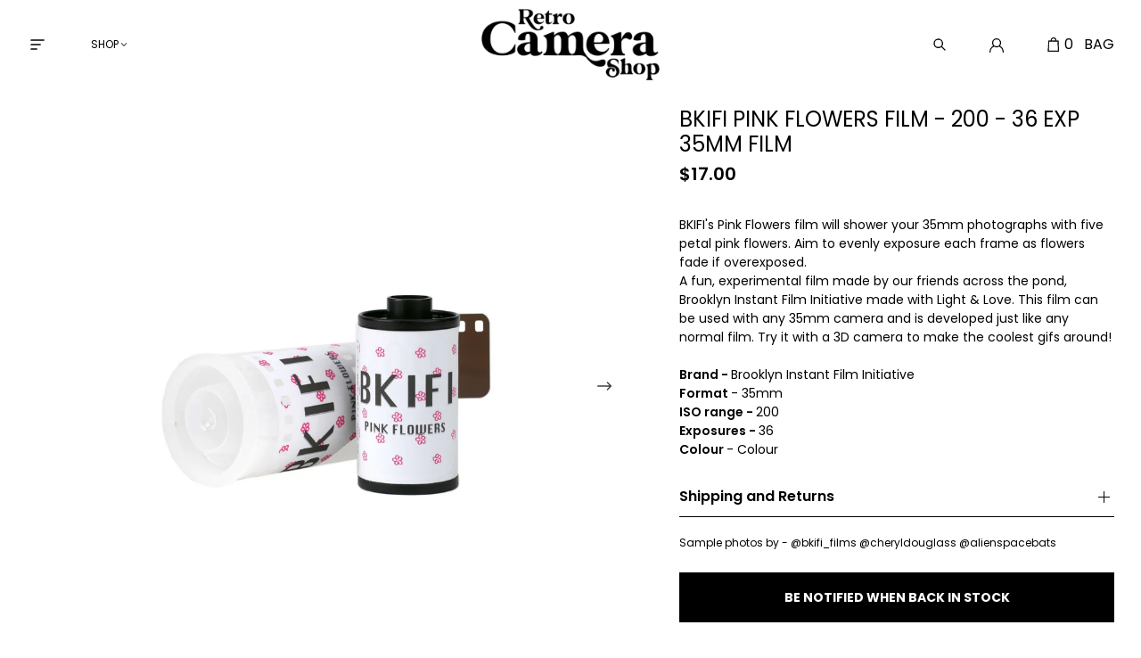

--- FILE ---
content_type: text/html; charset=utf-8
request_url: https://retrocamerashop.com/en-us/products/bkifi-pink-flowers-film-200-36-exp-35mm-film
body_size: 19720
content:
<!DOCTYPE html>
<html lang="en">
  <head>
    <meta charset="utf-8">
    <meta name="viewport" content="width=device-width,initial-scale=1">
    <link rel="canonical" href="https://retrocamerashop.com/en-us/products/bkifi-pink-flowers-film-200-36-exp-35mm-film">
    
    
      <link rel="shortcut icon" href="//retrocamerashop.com/cdn/shop/files/Untitled-3.png?v=1714044867" type="image/png">
    

    
    <title>
      BKIFI Pink Flowers Film - 200 - 36 exp 35mm Film
      
      
      
        &ndash; Retro Camera Shop
      
    </title>

    <meta name="description" content="BKIFI&amp;#39;s Pink Flowers film will shower your 35mm photographs with five petal pink flowers. Aim to evenly exposure each frame as flowers fade if overexposed.A fun, experimental film made by our friends across the pond, Brooklyn Instant Film Initiative made with Light &amp;amp;amp; Love. This film can be used with any 35mm camera" />
<meta property="og:url" content="https://retrocamerashop.com/en-us/products/bkifi-pink-flowers-film-200-36-exp-35mm-film">
<meta property="og:site_name" content="Retro Camera Shop">
<meta property="og:type" content="product">
<meta property="og:title" content="BKIFI Pink Flowers Film - 200 - 36 exp 35mm Film">
<meta property="og:description" content="BKIFI&amp;#39;s Pink Flowers film will shower your 35mm photographs with five petal pink flowers. Aim to evenly exposure each frame as flowers fade if overexposed.A fun, experimental film made by our friends across the pond, Brooklyn Instant Film Initiative made with Light &amp;amp;amp; Love. This film can be used with any 35mm camera">
<meta property="og:image" content="http://retrocamerashop.com/cdn/shop/products/nfvtIMG_3613_1024x.jpg?v=1649193458">
<meta property="og:image:secure_url" content="https://retrocamerashop.com/cdn/shop/products/nfvtIMG_3613_1024x.jpg?v=1649193458">
<meta property="og:price:amount" content="17.00">
<meta property="og:price:currency" content="GBP">

<meta name="twitter:title" content="BKIFI Pink Flowers Film - 200 - 36 exp 35mm Film">
<meta name="twitter:description" content="BKIFI&amp;#39;s Pink Flowers film will shower your 35mm photographs with five petal pink flowers. Aim to evenly exposure each frame as flowers fade if overexposed.A fun, experimental film made by our friends across the pond, Brooklyn Instant Film Initiative made with Light &amp;amp;amp; Love. This film can be used with any 35mm camera">
<meta name="twitter:card" content="summary_large_image">
<meta name="twitter:image" content="https://retrocamerashop.com/cdn/shop/products/nfvtIMG_3613_1024x.jpg?v=1649193458">
<meta name="twitter:image:width" content="480">
<meta name="twitter:image:height" content="480">


    

    <style>
      :root {
        --color-text-body: 0 0 0;
        --color-background-body: 255 255 255;
        --font-size-base: 1rem;
      }
    </style>

    <link rel="preconnect" href="https://fonts.googleapis.com">
    <link rel="preconnect" href="https://fonts.gstatic.com" crossorigin>
    <link href="https://fonts.googleapis.com/css2?family=Poppins:ital,wght@0,300;0,400;0,600;0,700;1,300;1,400;1,600;1,700&display=swap" rel="stylesheet">

    <link href="//retrocamerashop.com/cdn/shop/t/35/assets/fonts.css?v=131041393134239650581696004101" rel="stylesheet" type="text/css" media="all" />
    <link href="//retrocamerashop.com/cdn/shop/t/35/assets/index.css?v=76294210292935989031652284998" rel="stylesheet" type="text/css" media="all" />

    <script>
      window.theme = {
        moneyFormat: "${{amount}}",
        strings: {
          product: {
            addToCart: "Add to Cart",
            soldOut: "Sold Out"
          }
        }
      }
    </script>

    <script>window.performance && window.performance.mark && window.performance.mark('shopify.content_for_header.start');</script><meta name="google-site-verification" content="UAxXyruE2qe0Yjyz9TrpTeJ6sQoW1kacqQ2r-6Y0EsM">
<meta id="shopify-digital-wallet" name="shopify-digital-wallet" content="/54537552071/digital_wallets/dialog">
<meta name="shopify-checkout-api-token" content="b0de270f5d5e4a3213491150daa48a8f">
<meta id="in-context-paypal-metadata" data-shop-id="54537552071" data-venmo-supported="false" data-environment="production" data-locale="en_US" data-paypal-v4="true" data-currency="USD">
<link rel="alternate" hreflang="x-default" href="https://retrocamerashop.com/products/bkifi-pink-flowers-film-200-36-exp-35mm-film">
<link rel="alternate" hreflang="en" href="https://retrocamerashop.com/products/bkifi-pink-flowers-film-200-36-exp-35mm-film">
<link rel="alternate" hreflang="en-US" href="https://retrocamerashop.com/en-us/products/bkifi-pink-flowers-film-200-36-exp-35mm-film">
<link rel="alternate" type="application/json+oembed" href="https://retrocamerashop.com/en-us/products/bkifi-pink-flowers-film-200-36-exp-35mm-film.oembed">
<script async="async" src="/checkouts/internal/preloads.js?locale=en-US"></script>
<link rel="preconnect" href="https://shop.app" crossorigin="anonymous">
<script async="async" src="https://shop.app/checkouts/internal/preloads.js?locale=en-US&shop_id=54537552071" crossorigin="anonymous"></script>
<script id="apple-pay-shop-capabilities" type="application/json">{"shopId":54537552071,"countryCode":"GB","currencyCode":"USD","merchantCapabilities":["supports3DS"],"merchantId":"gid:\/\/shopify\/Shop\/54537552071","merchantName":"Retro Camera Shop","requiredBillingContactFields":["postalAddress","email","phone"],"requiredShippingContactFields":["postalAddress","email","phone"],"shippingType":"shipping","supportedNetworks":["visa","maestro","masterCard","amex","discover","elo"],"total":{"type":"pending","label":"Retro Camera Shop","amount":"1.00"},"shopifyPaymentsEnabled":true,"supportsSubscriptions":true}</script>
<script id="shopify-features" type="application/json">{"accessToken":"b0de270f5d5e4a3213491150daa48a8f","betas":["rich-media-storefront-analytics"],"domain":"retrocamerashop.com","predictiveSearch":true,"shopId":54537552071,"locale":"en"}</script>
<script>var Shopify = Shopify || {};
Shopify.shop = "retro-camera-shop.myshopify.com";
Shopify.locale = "en";
Shopify.currency = {"active":"USD","rate":"1.3688808"};
Shopify.country = "US";
Shopify.theme = {"name":"MEDITO (LIVE)","id":129477181639,"schema_name":"Retro camera","schema_version":"1.2.1","theme_store_id":null,"role":"main"};
Shopify.theme.handle = "null";
Shopify.theme.style = {"id":null,"handle":null};
Shopify.cdnHost = "retrocamerashop.com/cdn";
Shopify.routes = Shopify.routes || {};
Shopify.routes.root = "/en-us/";</script>
<script type="module">!function(o){(o.Shopify=o.Shopify||{}).modules=!0}(window);</script>
<script>!function(o){function n(){var o=[];function n(){o.push(Array.prototype.slice.apply(arguments))}return n.q=o,n}var t=o.Shopify=o.Shopify||{};t.loadFeatures=n(),t.autoloadFeatures=n()}(window);</script>
<script>
  window.ShopifyPay = window.ShopifyPay || {};
  window.ShopifyPay.apiHost = "shop.app\/pay";
  window.ShopifyPay.redirectState = null;
</script>
<script id="shop-js-analytics" type="application/json">{"pageType":"product"}</script>
<script defer="defer" async type="module" src="//retrocamerashop.com/cdn/shopifycloud/shop-js/modules/v2/client.init-shop-cart-sync_BT-GjEfc.en.esm.js"></script>
<script defer="defer" async type="module" src="//retrocamerashop.com/cdn/shopifycloud/shop-js/modules/v2/chunk.common_D58fp_Oc.esm.js"></script>
<script defer="defer" async type="module" src="//retrocamerashop.com/cdn/shopifycloud/shop-js/modules/v2/chunk.modal_xMitdFEc.esm.js"></script>
<script type="module">
  await import("//retrocamerashop.com/cdn/shopifycloud/shop-js/modules/v2/client.init-shop-cart-sync_BT-GjEfc.en.esm.js");
await import("//retrocamerashop.com/cdn/shopifycloud/shop-js/modules/v2/chunk.common_D58fp_Oc.esm.js");
await import("//retrocamerashop.com/cdn/shopifycloud/shop-js/modules/v2/chunk.modal_xMitdFEc.esm.js");

  window.Shopify.SignInWithShop?.initShopCartSync?.({"fedCMEnabled":true,"windoidEnabled":true});

</script>
<script>
  window.Shopify = window.Shopify || {};
  if (!window.Shopify.featureAssets) window.Shopify.featureAssets = {};
  window.Shopify.featureAssets['shop-js'] = {"shop-cart-sync":["modules/v2/client.shop-cart-sync_DZOKe7Ll.en.esm.js","modules/v2/chunk.common_D58fp_Oc.esm.js","modules/v2/chunk.modal_xMitdFEc.esm.js"],"init-fed-cm":["modules/v2/client.init-fed-cm_B6oLuCjv.en.esm.js","modules/v2/chunk.common_D58fp_Oc.esm.js","modules/v2/chunk.modal_xMitdFEc.esm.js"],"shop-cash-offers":["modules/v2/client.shop-cash-offers_D2sdYoxE.en.esm.js","modules/v2/chunk.common_D58fp_Oc.esm.js","modules/v2/chunk.modal_xMitdFEc.esm.js"],"shop-login-button":["modules/v2/client.shop-login-button_QeVjl5Y3.en.esm.js","modules/v2/chunk.common_D58fp_Oc.esm.js","modules/v2/chunk.modal_xMitdFEc.esm.js"],"pay-button":["modules/v2/client.pay-button_DXTOsIq6.en.esm.js","modules/v2/chunk.common_D58fp_Oc.esm.js","modules/v2/chunk.modal_xMitdFEc.esm.js"],"shop-button":["modules/v2/client.shop-button_DQZHx9pm.en.esm.js","modules/v2/chunk.common_D58fp_Oc.esm.js","modules/v2/chunk.modal_xMitdFEc.esm.js"],"avatar":["modules/v2/client.avatar_BTnouDA3.en.esm.js"],"init-windoid":["modules/v2/client.init-windoid_CR1B-cfM.en.esm.js","modules/v2/chunk.common_D58fp_Oc.esm.js","modules/v2/chunk.modal_xMitdFEc.esm.js"],"init-shop-for-new-customer-accounts":["modules/v2/client.init-shop-for-new-customer-accounts_C_vY_xzh.en.esm.js","modules/v2/client.shop-login-button_QeVjl5Y3.en.esm.js","modules/v2/chunk.common_D58fp_Oc.esm.js","modules/v2/chunk.modal_xMitdFEc.esm.js"],"init-shop-email-lookup-coordinator":["modules/v2/client.init-shop-email-lookup-coordinator_BI7n9ZSv.en.esm.js","modules/v2/chunk.common_D58fp_Oc.esm.js","modules/v2/chunk.modal_xMitdFEc.esm.js"],"init-shop-cart-sync":["modules/v2/client.init-shop-cart-sync_BT-GjEfc.en.esm.js","modules/v2/chunk.common_D58fp_Oc.esm.js","modules/v2/chunk.modal_xMitdFEc.esm.js"],"shop-toast-manager":["modules/v2/client.shop-toast-manager_DiYdP3xc.en.esm.js","modules/v2/chunk.common_D58fp_Oc.esm.js","modules/v2/chunk.modal_xMitdFEc.esm.js"],"init-customer-accounts":["modules/v2/client.init-customer-accounts_D9ZNqS-Q.en.esm.js","modules/v2/client.shop-login-button_QeVjl5Y3.en.esm.js","modules/v2/chunk.common_D58fp_Oc.esm.js","modules/v2/chunk.modal_xMitdFEc.esm.js"],"init-customer-accounts-sign-up":["modules/v2/client.init-customer-accounts-sign-up_iGw4briv.en.esm.js","modules/v2/client.shop-login-button_QeVjl5Y3.en.esm.js","modules/v2/chunk.common_D58fp_Oc.esm.js","modules/v2/chunk.modal_xMitdFEc.esm.js"],"shop-follow-button":["modules/v2/client.shop-follow-button_CqMgW2wH.en.esm.js","modules/v2/chunk.common_D58fp_Oc.esm.js","modules/v2/chunk.modal_xMitdFEc.esm.js"],"checkout-modal":["modules/v2/client.checkout-modal_xHeaAweL.en.esm.js","modules/v2/chunk.common_D58fp_Oc.esm.js","modules/v2/chunk.modal_xMitdFEc.esm.js"],"shop-login":["modules/v2/client.shop-login_D91U-Q7h.en.esm.js","modules/v2/chunk.common_D58fp_Oc.esm.js","modules/v2/chunk.modal_xMitdFEc.esm.js"],"lead-capture":["modules/v2/client.lead-capture_BJmE1dJe.en.esm.js","modules/v2/chunk.common_D58fp_Oc.esm.js","modules/v2/chunk.modal_xMitdFEc.esm.js"],"payment-terms":["modules/v2/client.payment-terms_Ci9AEqFq.en.esm.js","modules/v2/chunk.common_D58fp_Oc.esm.js","modules/v2/chunk.modal_xMitdFEc.esm.js"]};
</script>
<script>(function() {
  var isLoaded = false;
  function asyncLoad() {
    if (isLoaded) return;
    isLoaded = true;
    var urls = ["https:\/\/cdn.nfcube.com\/instafeed-f8cdc64340ab1b4c6f0dea2d73965800.js?shop=retro-camera-shop.myshopify.com"];
    for (var i = 0; i < urls.length; i++) {
      var s = document.createElement('script');
      s.type = 'text/javascript';
      s.async = true;
      s.src = urls[i];
      var x = document.getElementsByTagName('script')[0];
      x.parentNode.insertBefore(s, x);
    }
  };
  if(window.attachEvent) {
    window.attachEvent('onload', asyncLoad);
  } else {
    window.addEventListener('load', asyncLoad, false);
  }
})();</script>
<script id="__st">var __st={"a":54537552071,"offset":0,"reqid":"58a39fe2-7eb2-4756-b5fc-63d8551b8fa3-1769090995","pageurl":"retrocamerashop.com\/en-us\/products\/bkifi-pink-flowers-film-200-36-exp-35mm-film","u":"099598e03230","p":"product","rtyp":"product","rid":7311426748615};</script>
<script>window.ShopifyPaypalV4VisibilityTracking = true;</script>
<script id="captcha-bootstrap">!function(){'use strict';const t='contact',e='account',n='new_comment',o=[[t,t],['blogs',n],['comments',n],[t,'customer']],c=[[e,'customer_login'],[e,'guest_login'],[e,'recover_customer_password'],[e,'create_customer']],r=t=>t.map((([t,e])=>`form[action*='/${t}']:not([data-nocaptcha='true']) input[name='form_type'][value='${e}']`)).join(','),a=t=>()=>t?[...document.querySelectorAll(t)].map((t=>t.form)):[];function s(){const t=[...o],e=r(t);return a(e)}const i='password',u='form_key',d=['recaptcha-v3-token','g-recaptcha-response','h-captcha-response',i],f=()=>{try{return window.sessionStorage}catch{return}},m='__shopify_v',_=t=>t.elements[u];function p(t,e,n=!1){try{const o=window.sessionStorage,c=JSON.parse(o.getItem(e)),{data:r}=function(t){const{data:e,action:n}=t;return t[m]||n?{data:e,action:n}:{data:t,action:n}}(c);for(const[e,n]of Object.entries(r))t.elements[e]&&(t.elements[e].value=n);n&&o.removeItem(e)}catch(o){console.error('form repopulation failed',{error:o})}}const l='form_type',E='cptcha';function T(t){t.dataset[E]=!0}const w=window,h=w.document,L='Shopify',v='ce_forms',y='captcha';let A=!1;((t,e)=>{const n=(g='f06e6c50-85a8-45c8-87d0-21a2b65856fe',I='https://cdn.shopify.com/shopifycloud/storefront-forms-hcaptcha/ce_storefront_forms_captcha_hcaptcha.v1.5.2.iife.js',D={infoText:'Protected by hCaptcha',privacyText:'Privacy',termsText:'Terms'},(t,e,n)=>{const o=w[L][v],c=o.bindForm;if(c)return c(t,g,e,D).then(n);var r;o.q.push([[t,g,e,D],n]),r=I,A||(h.body.append(Object.assign(h.createElement('script'),{id:'captcha-provider',async:!0,src:r})),A=!0)});var g,I,D;w[L]=w[L]||{},w[L][v]=w[L][v]||{},w[L][v].q=[],w[L][y]=w[L][y]||{},w[L][y].protect=function(t,e){n(t,void 0,e),T(t)},Object.freeze(w[L][y]),function(t,e,n,w,h,L){const[v,y,A,g]=function(t,e,n){const i=e?o:[],u=t?c:[],d=[...i,...u],f=r(d),m=r(i),_=r(d.filter((([t,e])=>n.includes(e))));return[a(f),a(m),a(_),s()]}(w,h,L),I=t=>{const e=t.target;return e instanceof HTMLFormElement?e:e&&e.form},D=t=>v().includes(t);t.addEventListener('submit',(t=>{const e=I(t);if(!e)return;const n=D(e)&&!e.dataset.hcaptchaBound&&!e.dataset.recaptchaBound,o=_(e),c=g().includes(e)&&(!o||!o.value);(n||c)&&t.preventDefault(),c&&!n&&(function(t){try{if(!f())return;!function(t){const e=f();if(!e)return;const n=_(t);if(!n)return;const o=n.value;o&&e.removeItem(o)}(t);const e=Array.from(Array(32),(()=>Math.random().toString(36)[2])).join('');!function(t,e){_(t)||t.append(Object.assign(document.createElement('input'),{type:'hidden',name:u})),t.elements[u].value=e}(t,e),function(t,e){const n=f();if(!n)return;const o=[...t.querySelectorAll(`input[type='${i}']`)].map((({name:t})=>t)),c=[...d,...o],r={};for(const[a,s]of new FormData(t).entries())c.includes(a)||(r[a]=s);n.setItem(e,JSON.stringify({[m]:1,action:t.action,data:r}))}(t,e)}catch(e){console.error('failed to persist form',e)}}(e),e.submit())}));const S=(t,e)=>{t&&!t.dataset[E]&&(n(t,e.some((e=>e===t))),T(t))};for(const o of['focusin','change'])t.addEventListener(o,(t=>{const e=I(t);D(e)&&S(e,y())}));const B=e.get('form_key'),M=e.get(l),P=B&&M;t.addEventListener('DOMContentLoaded',(()=>{const t=y();if(P)for(const e of t)e.elements[l].value===M&&p(e,B);[...new Set([...A(),...v().filter((t=>'true'===t.dataset.shopifyCaptcha))])].forEach((e=>S(e,t)))}))}(h,new URLSearchParams(w.location.search),n,t,e,['guest_login'])})(!0,!0)}();</script>
<script integrity="sha256-4kQ18oKyAcykRKYeNunJcIwy7WH5gtpwJnB7kiuLZ1E=" data-source-attribution="shopify.loadfeatures" defer="defer" src="//retrocamerashop.com/cdn/shopifycloud/storefront/assets/storefront/load_feature-a0a9edcb.js" crossorigin="anonymous"></script>
<script crossorigin="anonymous" defer="defer" src="//retrocamerashop.com/cdn/shopifycloud/storefront/assets/shopify_pay/storefront-65b4c6d7.js?v=20250812"></script>
<script data-source-attribution="shopify.dynamic_checkout.dynamic.init">var Shopify=Shopify||{};Shopify.PaymentButton=Shopify.PaymentButton||{isStorefrontPortableWallets:!0,init:function(){window.Shopify.PaymentButton.init=function(){};var t=document.createElement("script");t.src="https://retrocamerashop.com/cdn/shopifycloud/portable-wallets/latest/portable-wallets.en.js",t.type="module",document.head.appendChild(t)}};
</script>
<script data-source-attribution="shopify.dynamic_checkout.buyer_consent">
  function portableWalletsHideBuyerConsent(e){var t=document.getElementById("shopify-buyer-consent"),n=document.getElementById("shopify-subscription-policy-button");t&&n&&(t.classList.add("hidden"),t.setAttribute("aria-hidden","true"),n.removeEventListener("click",e))}function portableWalletsShowBuyerConsent(e){var t=document.getElementById("shopify-buyer-consent"),n=document.getElementById("shopify-subscription-policy-button");t&&n&&(t.classList.remove("hidden"),t.removeAttribute("aria-hidden"),n.addEventListener("click",e))}window.Shopify?.PaymentButton&&(window.Shopify.PaymentButton.hideBuyerConsent=portableWalletsHideBuyerConsent,window.Shopify.PaymentButton.showBuyerConsent=portableWalletsShowBuyerConsent);
</script>
<script data-source-attribution="shopify.dynamic_checkout.cart.bootstrap">document.addEventListener("DOMContentLoaded",(function(){function t(){return document.querySelector("shopify-accelerated-checkout-cart, shopify-accelerated-checkout")}if(t())Shopify.PaymentButton.init();else{new MutationObserver((function(e,n){t()&&(Shopify.PaymentButton.init(),n.disconnect())})).observe(document.body,{childList:!0,subtree:!0})}}));
</script>
<link id="shopify-accelerated-checkout-styles" rel="stylesheet" media="screen" href="https://retrocamerashop.com/cdn/shopifycloud/portable-wallets/latest/accelerated-checkout-backwards-compat.css" crossorigin="anonymous">
<style id="shopify-accelerated-checkout-cart">
        #shopify-buyer-consent {
  margin-top: 1em;
  display: inline-block;
  width: 100%;
}

#shopify-buyer-consent.hidden {
  display: none;
}

#shopify-subscription-policy-button {
  background: none;
  border: none;
  padding: 0;
  text-decoration: underline;
  font-size: inherit;
  cursor: pointer;
}

#shopify-subscription-policy-button::before {
  box-shadow: none;
}

      </style>

<script>window.performance && window.performance.mark && window.performance.mark('shopify.content_for_header.end');</script>

    
  
<!-- BEGIN app block: shopify://apps/yeps/blocks/yeps/e514c124-b6d8-42cf-8001-0defa550f08e --><script>
window.YepsID = '018f151c-2189-6dbb-e87d-c5d859539782';

window.YepsData = {"campaigns":[],"hacks":{}};
window.YepsActive = false;
window.YepsIsolate = true;
window.YepsMigrated = false;

window.YepsContext = {
  locale: 'en',
  marketId: '20741554375',
  currency: 'USD',
  pageType: 'product',
  productId: '7311426748615',
  
  
  
  productTags: ["35mmfilm","bkifi","colour","experimental","film"],
  
};
</script>


<!-- END app block --><!-- BEGIN app block: shopify://apps/klaviyo-email-marketing-sms/blocks/klaviyo-onsite-embed/2632fe16-c075-4321-a88b-50b567f42507 -->












  <script async src="https://static.klaviyo.com/onsite/js/RxnFYP/klaviyo.js?company_id=RxnFYP"></script>
  <script>!function(){if(!window.klaviyo){window._klOnsite=window._klOnsite||[];try{window.klaviyo=new Proxy({},{get:function(n,i){return"push"===i?function(){var n;(n=window._klOnsite).push.apply(n,arguments)}:function(){for(var n=arguments.length,o=new Array(n),w=0;w<n;w++)o[w]=arguments[w];var t="function"==typeof o[o.length-1]?o.pop():void 0,e=new Promise((function(n){window._klOnsite.push([i].concat(o,[function(i){t&&t(i),n(i)}]))}));return e}}})}catch(n){window.klaviyo=window.klaviyo||[],window.klaviyo.push=function(){var n;(n=window._klOnsite).push.apply(n,arguments)}}}}();</script>

  
    <script id="viewed_product">
      if (item == null) {
        var _learnq = _learnq || [];

        var MetafieldReviews = null
        var MetafieldYotpoRating = null
        var MetafieldYotpoCount = null
        var MetafieldLooxRating = null
        var MetafieldLooxCount = null
        var okendoProduct = null
        var okendoProductReviewCount = null
        var okendoProductReviewAverageValue = null
        try {
          // The following fields are used for Customer Hub recently viewed in order to add reviews.
          // This information is not part of __kla_viewed. Instead, it is part of __kla_viewed_reviewed_items
          MetafieldReviews = {};
          MetafieldYotpoRating = null
          MetafieldYotpoCount = null
          MetafieldLooxRating = null
          MetafieldLooxCount = null

          okendoProduct = null
          // If the okendo metafield is not legacy, it will error, which then requires the new json formatted data
          if (okendoProduct && 'error' in okendoProduct) {
            okendoProduct = null
          }
          okendoProductReviewCount = okendoProduct ? okendoProduct.reviewCount : null
          okendoProductReviewAverageValue = okendoProduct ? okendoProduct.reviewAverageValue : null
        } catch (error) {
          console.error('Error in Klaviyo onsite reviews tracking:', error);
        }

        var item = {
          Name: "BKIFI Pink Flowers Film - 200 - 36 exp 35mm Film",
          ProductID: 7311426748615,
          Categories: ["All Film","Colour","experimental","Film"],
          ImageURL: "https://retrocamerashop.com/cdn/shop/products/nfvtIMG_3613_grande.jpg?v=1649193458",
          URL: "https://retrocamerashop.com/en-us/products/bkifi-pink-flowers-film-200-36-exp-35mm-film",
          Brand: "BKIFI",
          Price: "$17.00",
          Value: "17.00",
          CompareAtPrice: "$0.00"
        };
        _learnq.push(['track', 'Viewed Product', item]);
        _learnq.push(['trackViewedItem', {
          Title: item.Name,
          ItemId: item.ProductID,
          Categories: item.Categories,
          ImageUrl: item.ImageURL,
          Url: item.URL,
          Metadata: {
            Brand: item.Brand,
            Price: item.Price,
            Value: item.Value,
            CompareAtPrice: item.CompareAtPrice
          },
          metafields:{
            reviews: MetafieldReviews,
            yotpo:{
              rating: MetafieldYotpoRating,
              count: MetafieldYotpoCount,
            },
            loox:{
              rating: MetafieldLooxRating,
              count: MetafieldLooxCount,
            },
            okendo: {
              rating: okendoProductReviewAverageValue,
              count: okendoProductReviewCount,
            }
          }
        }]);
      }
    </script>
  




  <script>
    window.klaviyoReviewsProductDesignMode = false
  </script>







<!-- END app block --><!-- BEGIN app block: shopify://apps/minmaxify-order-limits/blocks/app-embed-block/3acfba32-89f3-4377-ae20-cbb9abc48475 --><script type="text/javascript" src="https://limits.minmaxify.com/retro-camera-shop.myshopify.com?v=97&r=20230213135121"></script>

<!-- END app block --><script src="https://cdn.shopify.com/extensions/019bd8e6-0a01-796c-a5d5-85dadc9a2754/yepsng-widget-65/assets/yeps.js" type="text/javascript" defer="defer"></script>
<link href="https://cdn.shopify.com/extensions/019bd8e6-0a01-796c-a5d5-85dadc9a2754/yepsng-widget-65/assets/yeps.css" rel="stylesheet" type="text/css" media="all">
<link href="https://monorail-edge.shopifysvc.com" rel="dns-prefetch">
<script>(function(){if ("sendBeacon" in navigator && "performance" in window) {try {var session_token_from_headers = performance.getEntriesByType('navigation')[0].serverTiming.find(x => x.name == '_s').description;} catch {var session_token_from_headers = undefined;}var session_cookie_matches = document.cookie.match(/_shopify_s=([^;]*)/);var session_token_from_cookie = session_cookie_matches && session_cookie_matches.length === 2 ? session_cookie_matches[1] : "";var session_token = session_token_from_headers || session_token_from_cookie || "";function handle_abandonment_event(e) {var entries = performance.getEntries().filter(function(entry) {return /monorail-edge.shopifysvc.com/.test(entry.name);});if (!window.abandonment_tracked && entries.length === 0) {window.abandonment_tracked = true;var currentMs = Date.now();var navigation_start = performance.timing.navigationStart;var payload = {shop_id: 54537552071,url: window.location.href,navigation_start,duration: currentMs - navigation_start,session_token,page_type: "product"};window.navigator.sendBeacon("https://monorail-edge.shopifysvc.com/v1/produce", JSON.stringify({schema_id: "online_store_buyer_site_abandonment/1.1",payload: payload,metadata: {event_created_at_ms: currentMs,event_sent_at_ms: currentMs}}));}}window.addEventListener('pagehide', handle_abandonment_event);}}());</script>
<script id="web-pixels-manager-setup">(function e(e,d,r,n,o){if(void 0===o&&(o={}),!Boolean(null===(a=null===(i=window.Shopify)||void 0===i?void 0:i.analytics)||void 0===a?void 0:a.replayQueue)){var i,a;window.Shopify=window.Shopify||{};var t=window.Shopify;t.analytics=t.analytics||{};var s=t.analytics;s.replayQueue=[],s.publish=function(e,d,r){return s.replayQueue.push([e,d,r]),!0};try{self.performance.mark("wpm:start")}catch(e){}var l=function(){var e={modern:/Edge?\/(1{2}[4-9]|1[2-9]\d|[2-9]\d{2}|\d{4,})\.\d+(\.\d+|)|Firefox\/(1{2}[4-9]|1[2-9]\d|[2-9]\d{2}|\d{4,})\.\d+(\.\d+|)|Chrom(ium|e)\/(9{2}|\d{3,})\.\d+(\.\d+|)|(Maci|X1{2}).+ Version\/(15\.\d+|(1[6-9]|[2-9]\d|\d{3,})\.\d+)([,.]\d+|)( \(\w+\)|)( Mobile\/\w+|) Safari\/|Chrome.+OPR\/(9{2}|\d{3,})\.\d+\.\d+|(CPU[ +]OS|iPhone[ +]OS|CPU[ +]iPhone|CPU IPhone OS|CPU iPad OS)[ +]+(15[._]\d+|(1[6-9]|[2-9]\d|\d{3,})[._]\d+)([._]\d+|)|Android:?[ /-](13[3-9]|1[4-9]\d|[2-9]\d{2}|\d{4,})(\.\d+|)(\.\d+|)|Android.+Firefox\/(13[5-9]|1[4-9]\d|[2-9]\d{2}|\d{4,})\.\d+(\.\d+|)|Android.+Chrom(ium|e)\/(13[3-9]|1[4-9]\d|[2-9]\d{2}|\d{4,})\.\d+(\.\d+|)|SamsungBrowser\/([2-9]\d|\d{3,})\.\d+/,legacy:/Edge?\/(1[6-9]|[2-9]\d|\d{3,})\.\d+(\.\d+|)|Firefox\/(5[4-9]|[6-9]\d|\d{3,})\.\d+(\.\d+|)|Chrom(ium|e)\/(5[1-9]|[6-9]\d|\d{3,})\.\d+(\.\d+|)([\d.]+$|.*Safari\/(?![\d.]+ Edge\/[\d.]+$))|(Maci|X1{2}).+ Version\/(10\.\d+|(1[1-9]|[2-9]\d|\d{3,})\.\d+)([,.]\d+|)( \(\w+\)|)( Mobile\/\w+|) Safari\/|Chrome.+OPR\/(3[89]|[4-9]\d|\d{3,})\.\d+\.\d+|(CPU[ +]OS|iPhone[ +]OS|CPU[ +]iPhone|CPU IPhone OS|CPU iPad OS)[ +]+(10[._]\d+|(1[1-9]|[2-9]\d|\d{3,})[._]\d+)([._]\d+|)|Android:?[ /-](13[3-9]|1[4-9]\d|[2-9]\d{2}|\d{4,})(\.\d+|)(\.\d+|)|Mobile Safari.+OPR\/([89]\d|\d{3,})\.\d+\.\d+|Android.+Firefox\/(13[5-9]|1[4-9]\d|[2-9]\d{2}|\d{4,})\.\d+(\.\d+|)|Android.+Chrom(ium|e)\/(13[3-9]|1[4-9]\d|[2-9]\d{2}|\d{4,})\.\d+(\.\d+|)|Android.+(UC? ?Browser|UCWEB|U3)[ /]?(15\.([5-9]|\d{2,})|(1[6-9]|[2-9]\d|\d{3,})\.\d+)\.\d+|SamsungBrowser\/(5\.\d+|([6-9]|\d{2,})\.\d+)|Android.+MQ{2}Browser\/(14(\.(9|\d{2,})|)|(1[5-9]|[2-9]\d|\d{3,})(\.\d+|))(\.\d+|)|K[Aa][Ii]OS\/(3\.\d+|([4-9]|\d{2,})\.\d+)(\.\d+|)/},d=e.modern,r=e.legacy,n=navigator.userAgent;return n.match(d)?"modern":n.match(r)?"legacy":"unknown"}(),u="modern"===l?"modern":"legacy",c=(null!=n?n:{modern:"",legacy:""})[u],f=function(e){return[e.baseUrl,"/wpm","/b",e.hashVersion,"modern"===e.buildTarget?"m":"l",".js"].join("")}({baseUrl:d,hashVersion:r,buildTarget:u}),m=function(e){var d=e.version,r=e.bundleTarget,n=e.surface,o=e.pageUrl,i=e.monorailEndpoint;return{emit:function(e){var a=e.status,t=e.errorMsg,s=(new Date).getTime(),l=JSON.stringify({metadata:{event_sent_at_ms:s},events:[{schema_id:"web_pixels_manager_load/3.1",payload:{version:d,bundle_target:r,page_url:o,status:a,surface:n,error_msg:t},metadata:{event_created_at_ms:s}}]});if(!i)return console&&console.warn&&console.warn("[Web Pixels Manager] No Monorail endpoint provided, skipping logging."),!1;try{return self.navigator.sendBeacon.bind(self.navigator)(i,l)}catch(e){}var u=new XMLHttpRequest;try{return u.open("POST",i,!0),u.setRequestHeader("Content-Type","text/plain"),u.send(l),!0}catch(e){return console&&console.warn&&console.warn("[Web Pixels Manager] Got an unhandled error while logging to Monorail."),!1}}}}({version:r,bundleTarget:l,surface:e.surface,pageUrl:self.location.href,monorailEndpoint:e.monorailEndpoint});try{o.browserTarget=l,function(e){var d=e.src,r=e.async,n=void 0===r||r,o=e.onload,i=e.onerror,a=e.sri,t=e.scriptDataAttributes,s=void 0===t?{}:t,l=document.createElement("script"),u=document.querySelector("head"),c=document.querySelector("body");if(l.async=n,l.src=d,a&&(l.integrity=a,l.crossOrigin="anonymous"),s)for(var f in s)if(Object.prototype.hasOwnProperty.call(s,f))try{l.dataset[f]=s[f]}catch(e){}if(o&&l.addEventListener("load",o),i&&l.addEventListener("error",i),u)u.appendChild(l);else{if(!c)throw new Error("Did not find a head or body element to append the script");c.appendChild(l)}}({src:f,async:!0,onload:function(){if(!function(){var e,d;return Boolean(null===(d=null===(e=window.Shopify)||void 0===e?void 0:e.analytics)||void 0===d?void 0:d.initialized)}()){var d=window.webPixelsManager.init(e)||void 0;if(d){var r=window.Shopify.analytics;r.replayQueue.forEach((function(e){var r=e[0],n=e[1],o=e[2];d.publishCustomEvent(r,n,o)})),r.replayQueue=[],r.publish=d.publishCustomEvent,r.visitor=d.visitor,r.initialized=!0}}},onerror:function(){return m.emit({status:"failed",errorMsg:"".concat(f," has failed to load")})},sri:function(e){var d=/^sha384-[A-Za-z0-9+/=]+$/;return"string"==typeof e&&d.test(e)}(c)?c:"",scriptDataAttributes:o}),m.emit({status:"loading"})}catch(e){m.emit({status:"failed",errorMsg:(null==e?void 0:e.message)||"Unknown error"})}}})({shopId: 54537552071,storefrontBaseUrl: "https://retrocamerashop.com",extensionsBaseUrl: "https://extensions.shopifycdn.com/cdn/shopifycloud/web-pixels-manager",monorailEndpoint: "https://monorail-edge.shopifysvc.com/unstable/produce_batch",surface: "storefront-renderer",enabledBetaFlags: ["2dca8a86"],webPixelsConfigList: [{"id":"480444615","configuration":"{\"config\":\"{\\\"pixel_id\\\":\\\"G-YJQXGM7Q69\\\",\\\"target_country\\\":\\\"GB\\\",\\\"gtag_events\\\":[{\\\"type\\\":\\\"search\\\",\\\"action_label\\\":[\\\"G-YJQXGM7Q69\\\",\\\"AW-10885749740\\\/uLH2COjm9LMDEOy33cYo\\\"]},{\\\"type\\\":\\\"begin_checkout\\\",\\\"action_label\\\":[\\\"G-YJQXGM7Q69\\\",\\\"AW-10885749740\\\/xRxBCOXm9LMDEOy33cYo\\\"]},{\\\"type\\\":\\\"view_item\\\",\\\"action_label\\\":[\\\"G-YJQXGM7Q69\\\",\\\"AW-10885749740\\\/5hzHCN_m9LMDEOy33cYo\\\",\\\"MC-RDZ4J5149N\\\"]},{\\\"type\\\":\\\"purchase\\\",\\\"action_label\\\":[\\\"G-YJQXGM7Q69\\\",\\\"AW-10885749740\\\/Lwj9CNzm9LMDEOy33cYo\\\",\\\"MC-RDZ4J5149N\\\"]},{\\\"type\\\":\\\"page_view\\\",\\\"action_label\\\":[\\\"G-YJQXGM7Q69\\\",\\\"AW-10885749740\\\/fARxCNnm9LMDEOy33cYo\\\",\\\"MC-RDZ4J5149N\\\"]},{\\\"type\\\":\\\"add_payment_info\\\",\\\"action_label\\\":[\\\"G-YJQXGM7Q69\\\",\\\"AW-10885749740\\\/ulzHCOvm9LMDEOy33cYo\\\"]},{\\\"type\\\":\\\"add_to_cart\\\",\\\"action_label\\\":[\\\"G-YJQXGM7Q69\\\",\\\"AW-10885749740\\\/bCflCOLm9LMDEOy33cYo\\\"]}],\\\"enable_monitoring_mode\\\":false}\"}","eventPayloadVersion":"v1","runtimeContext":"OPEN","scriptVersion":"b2a88bafab3e21179ed38636efcd8a93","type":"APP","apiClientId":1780363,"privacyPurposes":[],"dataSharingAdjustments":{"protectedCustomerApprovalScopes":["read_customer_address","read_customer_email","read_customer_name","read_customer_personal_data","read_customer_phone"]}},{"id":"177406151","configuration":"{\"pixel_id\":\"235302808331884\",\"pixel_type\":\"facebook_pixel\",\"metaapp_system_user_token\":\"-\"}","eventPayloadVersion":"v1","runtimeContext":"OPEN","scriptVersion":"ca16bc87fe92b6042fbaa3acc2fbdaa6","type":"APP","apiClientId":2329312,"privacyPurposes":["ANALYTICS","MARKETING","SALE_OF_DATA"],"dataSharingAdjustments":{"protectedCustomerApprovalScopes":["read_customer_address","read_customer_email","read_customer_name","read_customer_personal_data","read_customer_phone"]}},{"id":"99418311","eventPayloadVersion":"v1","runtimeContext":"LAX","scriptVersion":"1","type":"CUSTOM","privacyPurposes":["ANALYTICS"],"name":"Google Analytics tag (migrated)"},{"id":"shopify-app-pixel","configuration":"{}","eventPayloadVersion":"v1","runtimeContext":"STRICT","scriptVersion":"0450","apiClientId":"shopify-pixel","type":"APP","privacyPurposes":["ANALYTICS","MARKETING"]},{"id":"shopify-custom-pixel","eventPayloadVersion":"v1","runtimeContext":"LAX","scriptVersion":"0450","apiClientId":"shopify-pixel","type":"CUSTOM","privacyPurposes":["ANALYTICS","MARKETING"]}],isMerchantRequest: false,initData: {"shop":{"name":"Retro Camera Shop","paymentSettings":{"currencyCode":"GBP"},"myshopifyDomain":"retro-camera-shop.myshopify.com","countryCode":"GB","storefrontUrl":"https:\/\/retrocamerashop.com\/en-us"},"customer":null,"cart":null,"checkout":null,"productVariants":[{"price":{"amount":17.0,"currencyCode":"USD"},"product":{"title":"BKIFI Pink Flowers Film - 200 - 36 exp 35mm Film","vendor":"BKIFI","id":"7311426748615","untranslatedTitle":"BKIFI Pink Flowers Film - 200 - 36 exp 35mm Film","url":"\/en-us\/products\/bkifi-pink-flowers-film-200-36-exp-35mm-film","type":""},"id":"42054954287303","image":{"src":"\/\/retrocamerashop.com\/cdn\/shop\/products\/nfvtIMG_3613.jpg?v=1649193458"},"sku":"","title":"Default Title","untranslatedTitle":"Default Title"}],"purchasingCompany":null},},"https://retrocamerashop.com/cdn","fcfee988w5aeb613cpc8e4bc33m6693e112",{"modern":"","legacy":""},{"shopId":"54537552071","storefrontBaseUrl":"https:\/\/retrocamerashop.com","extensionBaseUrl":"https:\/\/extensions.shopifycdn.com\/cdn\/shopifycloud\/web-pixels-manager","surface":"storefront-renderer","enabledBetaFlags":"[\"2dca8a86\"]","isMerchantRequest":"false","hashVersion":"fcfee988w5aeb613cpc8e4bc33m6693e112","publish":"custom","events":"[[\"page_viewed\",{}],[\"product_viewed\",{\"productVariant\":{\"price\":{\"amount\":17.0,\"currencyCode\":\"USD\"},\"product\":{\"title\":\"BKIFI Pink Flowers Film - 200 - 36 exp 35mm Film\",\"vendor\":\"BKIFI\",\"id\":\"7311426748615\",\"untranslatedTitle\":\"BKIFI Pink Flowers Film - 200 - 36 exp 35mm Film\",\"url\":\"\/en-us\/products\/bkifi-pink-flowers-film-200-36-exp-35mm-film\",\"type\":\"\"},\"id\":\"42054954287303\",\"image\":{\"src\":\"\/\/retrocamerashop.com\/cdn\/shop\/products\/nfvtIMG_3613.jpg?v=1649193458\"},\"sku\":\"\",\"title\":\"Default Title\",\"untranslatedTitle\":\"Default Title\"}}]]"});</script><script>
  window.ShopifyAnalytics = window.ShopifyAnalytics || {};
  window.ShopifyAnalytics.meta = window.ShopifyAnalytics.meta || {};
  window.ShopifyAnalytics.meta.currency = 'USD';
  var meta = {"product":{"id":7311426748615,"gid":"gid:\/\/shopify\/Product\/7311426748615","vendor":"BKIFI","type":"","handle":"bkifi-pink-flowers-film-200-36-exp-35mm-film","variants":[{"id":42054954287303,"price":1700,"name":"BKIFI Pink Flowers Film - 200 - 36 exp 35mm Film","public_title":null,"sku":""}],"remote":false},"page":{"pageType":"product","resourceType":"product","resourceId":7311426748615,"requestId":"58a39fe2-7eb2-4756-b5fc-63d8551b8fa3-1769090995"}};
  for (var attr in meta) {
    window.ShopifyAnalytics.meta[attr] = meta[attr];
  }
</script>
<script class="analytics">
  (function () {
    var customDocumentWrite = function(content) {
      var jquery = null;

      if (window.jQuery) {
        jquery = window.jQuery;
      } else if (window.Checkout && window.Checkout.$) {
        jquery = window.Checkout.$;
      }

      if (jquery) {
        jquery('body').append(content);
      }
    };

    var hasLoggedConversion = function(token) {
      if (token) {
        return document.cookie.indexOf('loggedConversion=' + token) !== -1;
      }
      return false;
    }

    var setCookieIfConversion = function(token) {
      if (token) {
        var twoMonthsFromNow = new Date(Date.now());
        twoMonthsFromNow.setMonth(twoMonthsFromNow.getMonth() + 2);

        document.cookie = 'loggedConversion=' + token + '; expires=' + twoMonthsFromNow;
      }
    }

    var trekkie = window.ShopifyAnalytics.lib = window.trekkie = window.trekkie || [];
    if (trekkie.integrations) {
      return;
    }
    trekkie.methods = [
      'identify',
      'page',
      'ready',
      'track',
      'trackForm',
      'trackLink'
    ];
    trekkie.factory = function(method) {
      return function() {
        var args = Array.prototype.slice.call(arguments);
        args.unshift(method);
        trekkie.push(args);
        return trekkie;
      };
    };
    for (var i = 0; i < trekkie.methods.length; i++) {
      var key = trekkie.methods[i];
      trekkie[key] = trekkie.factory(key);
    }
    trekkie.load = function(config) {
      trekkie.config = config || {};
      trekkie.config.initialDocumentCookie = document.cookie;
      var first = document.getElementsByTagName('script')[0];
      var script = document.createElement('script');
      script.type = 'text/javascript';
      script.onerror = function(e) {
        var scriptFallback = document.createElement('script');
        scriptFallback.type = 'text/javascript';
        scriptFallback.onerror = function(error) {
                var Monorail = {
      produce: function produce(monorailDomain, schemaId, payload) {
        var currentMs = new Date().getTime();
        var event = {
          schema_id: schemaId,
          payload: payload,
          metadata: {
            event_created_at_ms: currentMs,
            event_sent_at_ms: currentMs
          }
        };
        return Monorail.sendRequest("https://" + monorailDomain + "/v1/produce", JSON.stringify(event));
      },
      sendRequest: function sendRequest(endpointUrl, payload) {
        // Try the sendBeacon API
        if (window && window.navigator && typeof window.navigator.sendBeacon === 'function' && typeof window.Blob === 'function' && !Monorail.isIos12()) {
          var blobData = new window.Blob([payload], {
            type: 'text/plain'
          });

          if (window.navigator.sendBeacon(endpointUrl, blobData)) {
            return true;
          } // sendBeacon was not successful

        } // XHR beacon

        var xhr = new XMLHttpRequest();

        try {
          xhr.open('POST', endpointUrl);
          xhr.setRequestHeader('Content-Type', 'text/plain');
          xhr.send(payload);
        } catch (e) {
          console.log(e);
        }

        return false;
      },
      isIos12: function isIos12() {
        return window.navigator.userAgent.lastIndexOf('iPhone; CPU iPhone OS 12_') !== -1 || window.navigator.userAgent.lastIndexOf('iPad; CPU OS 12_') !== -1;
      }
    };
    Monorail.produce('monorail-edge.shopifysvc.com',
      'trekkie_storefront_load_errors/1.1',
      {shop_id: 54537552071,
      theme_id: 129477181639,
      app_name: "storefront",
      context_url: window.location.href,
      source_url: "//retrocamerashop.com/cdn/s/trekkie.storefront.1bbfab421998800ff09850b62e84b8915387986d.min.js"});

        };
        scriptFallback.async = true;
        scriptFallback.src = '//retrocamerashop.com/cdn/s/trekkie.storefront.1bbfab421998800ff09850b62e84b8915387986d.min.js';
        first.parentNode.insertBefore(scriptFallback, first);
      };
      script.async = true;
      script.src = '//retrocamerashop.com/cdn/s/trekkie.storefront.1bbfab421998800ff09850b62e84b8915387986d.min.js';
      first.parentNode.insertBefore(script, first);
    };
    trekkie.load(
      {"Trekkie":{"appName":"storefront","development":false,"defaultAttributes":{"shopId":54537552071,"isMerchantRequest":null,"themeId":129477181639,"themeCityHash":"1569869278738192058","contentLanguage":"en","currency":"USD","eventMetadataId":"f47a6512-5ba1-4af0-85fd-d51291ed956c"},"isServerSideCookieWritingEnabled":true,"monorailRegion":"shop_domain","enabledBetaFlags":["65f19447"]},"Session Attribution":{},"S2S":{"facebookCapiEnabled":true,"source":"trekkie-storefront-renderer","apiClientId":580111}}
    );

    var loaded = false;
    trekkie.ready(function() {
      if (loaded) return;
      loaded = true;

      window.ShopifyAnalytics.lib = window.trekkie;

      var originalDocumentWrite = document.write;
      document.write = customDocumentWrite;
      try { window.ShopifyAnalytics.merchantGoogleAnalytics.call(this); } catch(error) {};
      document.write = originalDocumentWrite;

      window.ShopifyAnalytics.lib.page(null,{"pageType":"product","resourceType":"product","resourceId":7311426748615,"requestId":"58a39fe2-7eb2-4756-b5fc-63d8551b8fa3-1769090995","shopifyEmitted":true});

      var match = window.location.pathname.match(/checkouts\/(.+)\/(thank_you|post_purchase)/)
      var token = match? match[1]: undefined;
      if (!hasLoggedConversion(token)) {
        setCookieIfConversion(token);
        window.ShopifyAnalytics.lib.track("Viewed Product",{"currency":"USD","variantId":42054954287303,"productId":7311426748615,"productGid":"gid:\/\/shopify\/Product\/7311426748615","name":"BKIFI Pink Flowers Film - 200 - 36 exp 35mm Film","price":"17.00","sku":"","brand":"BKIFI","variant":null,"category":"","nonInteraction":true,"remote":false},undefined,undefined,{"shopifyEmitted":true});
      window.ShopifyAnalytics.lib.track("monorail:\/\/trekkie_storefront_viewed_product\/1.1",{"currency":"USD","variantId":42054954287303,"productId":7311426748615,"productGid":"gid:\/\/shopify\/Product\/7311426748615","name":"BKIFI Pink Flowers Film - 200 - 36 exp 35mm Film","price":"17.00","sku":"","brand":"BKIFI","variant":null,"category":"","nonInteraction":true,"remote":false,"referer":"https:\/\/retrocamerashop.com\/en-us\/products\/bkifi-pink-flowers-film-200-36-exp-35mm-film"});
      }
    });


        var eventsListenerScript = document.createElement('script');
        eventsListenerScript.async = true;
        eventsListenerScript.src = "//retrocamerashop.com/cdn/shopifycloud/storefront/assets/shop_events_listener-3da45d37.js";
        document.getElementsByTagName('head')[0].appendChild(eventsListenerScript);

})();</script>
  <script>
  if (!window.ga || (window.ga && typeof window.ga !== 'function')) {
    window.ga = function ga() {
      (window.ga.q = window.ga.q || []).push(arguments);
      if (window.Shopify && window.Shopify.analytics && typeof window.Shopify.analytics.publish === 'function') {
        window.Shopify.analytics.publish("ga_stub_called", {}, {sendTo: "google_osp_migration"});
      }
      console.error("Shopify's Google Analytics stub called with:", Array.from(arguments), "\nSee https://help.shopify.com/manual/promoting-marketing/pixels/pixel-migration#google for more information.");
    };
    if (window.Shopify && window.Shopify.analytics && typeof window.Shopify.analytics.publish === 'function') {
      window.Shopify.analytics.publish("ga_stub_initialized", {}, {sendTo: "google_osp_migration"});
    }
  }
</script>
<script
  defer
  src="https://retrocamerashop.com/cdn/shopifycloud/perf-kit/shopify-perf-kit-3.0.4.min.js"
  data-application="storefront-renderer"
  data-shop-id="54537552071"
  data-render-region="gcp-us-central1"
  data-page-type="product"
  data-theme-instance-id="129477181639"
  data-theme-name="Retro camera"
  data-theme-version="1.2.1"
  data-monorail-region="shop_domain"
  data-resource-timing-sampling-rate="10"
  data-shs="true"
  data-shs-beacon="true"
  data-shs-export-with-fetch="true"
  data-shs-logs-sample-rate="1"
  data-shs-beacon-endpoint="https://retrocamerashop.com/api/collect"
></script>
</head>
  <body class="is-transitioning" data-template="product">
    <div id="shopify-section-header" class="shopify-section"><style>
  :root {
    --announcement: 0;
  }
</style>

<header role="banner" data-component="Header" class="Header fixed left-0 z-3 w-full">
  

  <div class="Header__Inner relative">
    <div class="flex items-center justify-between h-full max-w-screen-lg mx-auto px-5 sm:px-[30px]">
      
        <nav class="HeaderNav w-[35%] h-full flex items-center" role="navigation" aria-label="Primary">
          
  
          <button type="button" class="text-inherit p-0 mr-2.5 sm:mr-12" aria-label="Open menu" data-drawer-toggle="menuDrawer">
            <svg class="Icon Icon--menu" viewBox="0 0 26 26" fill="none" aria-hidden="true"><path fill-rule="evenodd" clip-rule="evenodd" d="M4.58 7.58c0-.46.38-.83.84-.83h15.16a.83.83 0 0 1 0 1.67H5.42a.83.83 0 0 1-.84-.84Zm0 5.42c0-.46.38-.83.84-.83h10.83a.83.83 0 0 1 0 1.66H5.42a.83.83 0 0 1-.84-.83Zm0 5.42c0-.46.38-.84.84-.84h6.5a.83.83 0 0 1 0 1.67h-6.5a.83.83 0 0 1-.84-.83Z" fill="currentColor"/></svg>
          </button>
  
          <button type="button" class="flex items-center uppercase p-0 text-inherit sm-down:hidden" aria-haspopup="megamenu-desktop" data-drawer-toggle="megamenuDesktop">
            <span class="text-12">Shop</span>
  
            <svg class="Icon Icon--chevron-down Icon--xsmall ml-0.5" viewBox="0 0 9 6" fill="none" aria-hidden="true"><path d="m4.46 5.04.04.03.04-.04L5.7 3.85l2.34-2.38.03-.03-.03-.04L7.6.96 7.58.93l-.04.03L4.5 4.08 2.47 2 1.45.97 1.4.94l-.03.03-.42.42-.03.04.03.03 3.5 3.58Z" fill="currentColor" stroke="currentColor" stroke-width=".1"/></svg>
          </button>
  
          <button type="button" class="flex items-center uppercase p-0 text-inherit sm:hidden" aria-haspopup="megamenu-mobile" data-drawer-toggle="megamenuMobile">
            <span class="text-12">Shop</span>
  
            <svg class="Icon Icon--chevron-down Icon--xsmall ml-0.5" viewBox="0 0 9 6" fill="none" aria-hidden="true"><path d="m4.46 5.04.04.03.04-.04L5.7 3.85l2.34-2.38.03-.03-.03-.04L7.6.96 7.58.93l-.04.03L4.5 4.08 2.47 2 1.45.97 1.4.94l-.03.03-.42.42-.03.04.03.03 3.5 3.58Z" fill="currentColor" stroke="currentColor" stroke-width=".1"/></svg>
          </button>
        </nav>
      
  
      <h1 itemscope itemtype="http://schema.org/Organization" class="Header__Logo flex items-center justify-center w-[30%] my-0">
        <a class="flex leading-none" href="/en-us">
          
            <img
              width="569"
              height="228"
              loading="eager"
              class="LogoImage LogoImage--transparent w-auto h-12 xs:h-14 sm:h-20"
              src="//retrocamerashop.com/cdn/shop/files/logo-white.png?v=1643292820"
              alt="Retro Camera Shop"
            >
          
  
          
            <img
              width="500"
              height="200"
              loading="eager"
              class="LogoImage w-auto h-12 xs:h-14 sm:h-20"
              src="//retrocamerashop.com/cdn/shop/files/retro-camera-shop-logo_1.png?v=1731869757"
              alt="Retro Camera Shop"
            >
          
  
          
        </a>
      </h1>
  
      <div class="Header__Actions w-[35%] flex items-center justify-end space-x-4 xs:space-x-6 md:space-x-12">
        <button type="button" class="text-inherit p-0 bg-transparent transition-color duration-200 ease-in-out" href="/en-us/search" data-drawer-toggle="searchDrawer">
          <svg class="Icon Icon--search" viewBox="0 0 15 15" fill="none" aria-hidden="true"><path d="M6.25 2.5a3.75 3.75 0 1 0 0 7.5 3.75 3.75 0 0 0 0-7.5Zm-5 3.75a5 5 0 1 1 8.95 3.07l3.37 3.36a.62.62 0 1 1-.89.89L9.32 10.2a5 5 0 0 1-8.07-3.95Z" fill="currentColor"/></svg>
        </button>
  
        
          
            <a class="transition-color duration-200 ease-in-out" href="/en-us/account/login">
              <svg class="Icon Icon--account" viewBox="0 0 14 14" fill="none" aria-hidden="true"><path d="M0 13.42a6.86 6.86 0 0 1 2.64-5.46c.19-.15.4-.29.6-.43l.3-.2.07-.04-.05-.07a4.4 4.4 0 0 1 .56-6.15A4.42 4.42 0 0 1 7 0H7a4.41 4.41 0 0 1 3.43 7.22l-.07.07.1.07.05.03.02.01a7.24 7.24 0 0 1 2.42 2.35A7.32 7.32 0 0 1 14 13.46c0 .29-.25.53-.54.54a.56.56 0 0 1-.57-.5l-.02-.32a5.79 5.79 0 0 0-3.26-5c-.11-.06-.2-.05-.32.02a4.37 4.37 0 0 1-4.6 0c-.06-.06-.15-.1-.27-.04a5.83 5.83 0 0 0-3.3 5.31.55.55 0 0 1-.56.53.55.55 0 0 1-.55-.58Zm7-5.7a3.3 3.3 0 1 0 0-6.6 3.27 3.27 0 0 0-3.3 3.32A3.3 3.3 0 0 0 7 7.72Z" fill="currentColor"/></svg>
            </a>
          
        
  
        <a class="flex items-center transition-color duration-200 ease-in-out" href="/en-us/cart">
          <svg class="Icon Icon--cart" viewBox="0 0 11 14" fill="none" aria-hidden="true"><path d="M.12 11.38 0 13.82h10.63l-.06-1.83a64.64 64.64 0 0 1-.12-2.8l-.24-5.9H7.88V3.1A2.64 2.64 0 0 0 5.38.12c-.61 0-1.16.18-1.65.61-.67.6-.98 1.34-.92 2.31v.19H.5L.43 4.99C.37 5.97.37 7.06.3 7.55c-.07.79-.13 2.43-.19 3.83ZM4.1 1.16a2.05 2.05 0 0 1 3.24 2v.19H3.36v-.18c-.12-.8.12-1.53.73-2.01ZM.73 10.23c.06-1.59.13-3.41.19-4.5V3.9h8.67l.07 1.46c0 .73.06 1.52.06 2l.24 4.7V13.2H5.32v-.11.12H.6l.12-2.98Z" fill="currentColor"/><path d="m.12 11.38.2.01h-.2ZM0 13.82l-.2-.01-.01.2H0v-.2Zm10.63 0v.2h.21v-.2h-.2Zm-.06-1.83h.2v-.01l-.2.01Zm-.12-2.8h.2-.2Zm-.24-5.9.2-.01-.01-.2h-.2v.2Zm-2.33 0h-.2v.2h.2v-.2Zm0-.19-.2-.01v.01h.2Zm-.6-2.06-.16.12.15-.12ZM5.37.12l.01-.2h-.01v.2ZM3.73.73 3.6.58l.13.15ZM2.8 3.04h.2-.2Zm0 .19v.2h.2v-.2h-.2Zm-2.32 0v-.2h-.2v.19h.2ZM.43 4.99l.2.01h-.2ZM.3 7.55l-.2-.03v.01l.2.02Zm3.78-6.4L3.98 1 3.97 1l.12.16Zm2.27-.11-.11.16.1-.16Zm.97 2.13-.2-.03v.03h.2Zm0 .18v.2h.2v-.2h-.2Zm-3.97 0h-.2v.2h.2v-.2Zm0-.18h.2v-.03l-.2.03ZM.73 10.23h.2-.2Zm.19-4.5h.2-.2Zm0-1.83v-.2h-.2v.2h.2Zm8.67 0 .2-.01v-.2h-.2v.2Zm.07 1.46h.2v-.01h-.2Zm.06 2h-.2v.02l.2-.01Zm.24 4.7h.2v-.02l-.2.01Zm0 1.15v.2h.2v-.2h-.2Zm-4.64 0h-.2v.2h.2v-.2Zm0 0v.2h.2v-.2h-.2Zm-4.7 0h-.2l-.02.2h.21v-.2Zm-.7-1.84-.12 2.44.4.02.12-2.44-.4-.02ZM0 14.02h10.63v-.4H0v.4Zm10.83-.2-.06-1.84-.4.02.06 1.82h.4Zm-.06-1.84a64.56 64.56 0 0 1-.12-2.79h-.4c0 .56.06 1.78.12 2.81l.4-.02Zm-.12-2.8-.24-5.9-.4.02.24 5.9.4-.02Zm-.44-6.1H8.98v.4h1.23v-.4Zm-1.23 0h-1.1v.4h1.1v-.4Zm-.9.2V3.1h-.4v.19h.4Zm0-.16c.07-.9-.13-1.62-.66-2.22l-.3.27c.45.5.62 1.1.56 1.92l.4.03ZM7.43.9a2.77 2.77 0 0 0-2.04-.99l-.03.4c.7.06 1.31.29 1.76.84l.3-.25ZM5.38-.08c-.66 0-1.26.2-1.78.66l.26.3C4.3.5 4.8.32 5.38.32v-.4ZM3.59.58a2.88 2.88 0 0 0-.98 2.48l.4-.03c-.06-.91.23-1.58.85-2.15L3.6.58Zm-.98 2.46v.19h.4v-.19h-.4Zm.2-.01H.5v.4H2.8v-.4ZM.3 3.22.23 4.98l.4.02.06-1.77-.4-.01ZM.23 4.98.17 6.45C.15 6.9.14 7.29.1 7.52l.4.05c.03-.25.04-.66.06-1.11L.63 5l-.4-.02ZM.1 7.53c-.07.8-.13 2.45-.19 3.84l.4.02C.38 10 .44 8.35.5 7.56l-.4-.03Zm4.1-6.21c.61-.45 1.44-.5 2.04-.12l.21-.33a2.24 2.24 0 0 0-2.48.12l.23.33Zm2.05-.11c.65.38.99 1.15.88 1.93l.4.05A2.3 2.3 0 0 0 6.45.86l-.2.35Zm.87 1.96v.18h.4v-.18h-.4Zm.2-.02H3.36v.4h3.97v-.4Zm-3.77.2v-.18h-.4v.18h.4Zm0-.21c-.11-.73.11-1.39.66-1.83L3.97 1a2.27 2.27 0 0 0-.8 2.2l.39-.06Zm-2.63 7.1c.06-1.6.13-3.41.19-4.5l-.4-.03c-.06 1.1-.13 2.93-.19 4.5l.4.02Zm.19-4.52V4.74h-.4V5.73h.4Zm0-.97V3.9h-.4v.85h.4Zm-.2-.65H3.3v-.4H.92v.4Zm2.38 0H6.85v-.4H3.3v.4Zm3.54 0H8.38v-.4H6.84v.4Zm1.53 0H9.6v-.4H8.37v.4Zm1.02-.2.07 1.47.4-.02-.07-1.46-.4.01Zm.07 1.46c0 .37.01.75.03 1.1l.03.9h.4l-.03-.92c-.02-.35-.03-.72-.03-1.08h-.4Zm.06 2.02.24 4.68.4-.02-.24-4.68-.4.02Zm.24 4.67V12.6h.4V12.05h-.4Zm0 .55v.6h.4v-.6h-.4Zm.2.4H5.32v.4h4.64V13Zm-4.44.2v-.11h-.4v.12h.4Zm-.4-.11v.12h.4v-.12h-.4Zm.2-.08H2.56v.4H5.32V13Zm-2.75 0H1.34v.4h1.23V13Zm-1.23 0H.61v.4h.73V13Zm-.53.2.12-2.98-.4-.01-.12 2.98.4.02Z" fill="currentColor"/></svg>
  
          <div class="ml-1 flex items-center uppercase ">
            <span class="text-12 xs:mr-3 sm:text-base" data-cart-count>0</span>
            <span class="xs-down:hidden">Bag</span>
          </div>
        </a>
      </div>
    </div>

    <div class="Drawer SearchDrawer" data-component="SearchDrawer">
  <div class="SearchDrawer__Inner">
    <div class="flex items-center h-full max-w-screen-lg mx-auto px-5 sm:px-[30px]">
      <form action="/en-us/search" method="get" role="search" class="relative search-overlay flex items-center w-full">
        <button type="submit" class="shrink-0 mr-2 bg-transparent border-0 p-0" aria-label="Search">
          <svg class="Icon Icon--search Icon--medium" viewBox="0 0 15 15" fill="none" aria-hidden="true"><path d="M6.25 2.5a3.75 3.75 0 1 0 0 7.5 3.75 3.75 0 0 0 0-7.5Zm-5 3.75a5 5 0 1 1 8.95 3.07l3.37 3.36a.62.62 0 1 1-.89.89L9.32 10.2a5 5 0 0 1-8.07-3.95Z" fill="currentColor"/></svg>
        </button>

        <input
          type="search"
          name="q"
          value=""
          placeholder="Search our store"
          role="combobox"
          aria-autocomplete="list"
          aria-expanded="false"
          aria-label="Search our store"
          aria-haspopup="listbox"
          class="text-14 w-full appearance-none p-0 pl-2 rounded-none border-0 border-l border-solid !border-brand-text !ring-0 !ring-transparent focus:outline-none placeholder:uppercase placeholder:text-brand-text"
        />
  
        <button
          type="button"
          class="bg-transparent border-0 p-0"
          aria-label="Close search"
          data-drawer-close
        >
          <svg class="Icon Icon--close Icon--medium" viewBox="0 0 24 24" fill="none" aria-hidden="true"><path d="M19 6.41 17.59 5 12 10.59 6.41 5 5 6.41 10.59 12 5 17.59 6.41 19 12 13.41 17.59 19 19 17.59 13.41 12 19 6.41Z" fill="currentColor"/></svg>
        </button>
      </form>
    </div>
  </div>
</div>

  </div>
</header>

<div class="Header__Spacer Spacer"></div>

<div class="Drawer MenuDrawer text-brand-text" data-component="MenuDrawer">
  <div class="Drawer__Overlay" data-drawer-overlay></div>
  <div class="Drawer__Inner">
    <div class="Drawer__Header MenuDrawer__Header justify-center border-0 border-solid border-b border-brand-text border-opacity-50 sm-down:mb-2 sm:border-b-0">
      
        <div class="pt-9 pb-5 sm:hidden">
          <img
            width="500"
            height="200"
            loading="eager"
            class="LogoImage w-auto h-14 sm:h-20"
            src="//retrocamerashop.com/cdn/shop/files/retro-camera-shop-logo_1.png?v=1731869757"
            alt="Retro Camera Shop"
          >
        </div>
      

      <button type="button" class="Drawer__Close" data-drawer-close>
        <svg class="Icon Icon--close Icon--medium" viewBox="0 0 24 24" fill="none" aria-hidden="true"><path d="M19 6.41 17.59 5 12 10.59 6.41 5 5 6.41 10.59 12 5 17.59 6.41 19 12 13.41 17.59 19 19 17.59 13.41 12 19 6.41Z" fill="currentColor"/></svg>
      </button>
    </div>

    <div>
      <ul class="MenuDrawer__Nav">
        
          <li
            class="text-base px-5 sm:px-8"
            
          >
            <a
              class="flex items-center uppercase py-3 border-0 border-b border-solid border-brand-text border-opacity-50 sm:border-b-0"
              href="/en-us/pages/contact"
              
            >
              <span>Contact</span>
              
            </a>
    
            
          </li>
        
          <li
            class="text-base px-5 sm:px-8"
            
          >
            <a
              class="flex items-center uppercase py-3 border-0 border-b border-solid border-brand-text border-opacity-50 sm:border-b-0"
              href="/en-us/pages/about-us"
              
            >
              <span>About us</span>
              
            </a>
    
            
          </li>
        
          <li
            class="text-base px-5 sm:px-8"
            
          >
            <a
              class="flex items-center uppercase py-3 border-0 border-b border-solid border-brand-text border-opacity-50 sm:border-b-0"
              href="/en-us/pages/delivery-returns"
              
            >
              <span>Delivery & Returns</span>
              
            </a>
    
            
          </li>
        
      </ul>
    </div>
  </div>
</div>
<div class="Drawer MegamenuDesktop" id="megamenu-desktop" data-component="MegamenuDesktop">
  <div class="Drawer__Overlay MegamenuDesktop__Overlay" data-drawer-overlay></div>

  <div class="Drawer__Inner MegamenuDesktop__Inner">
    <div class="max-w-screen-lg mx-auto px-5 sm:px-[30px]">
      <div class="flex py-7 items-start">
        <ul class="w-full grid gap-10 grid-cols-4">
          
            <li class="space-y-3">
              <a
                class="text-16 font-semibold uppercase transition-opacity duration-200 ease-out hover:opacity-75"
                href="/en-us/collections/new-arrivals"
              >
                New In
              </a>

              
                <ul class="space-y-2">
                  
                    <li class="space-y-2 ">
                      <a
                        class="text-16 font-semibold uppercase transition-opacity duration-200 ease-out hover:opacity-75"
                        href="/en-us/collections/all"
                      >
                        Shop All Products
                      </a>

                      
                    </li>
                  
                    <li class="space-y-2 ">
                      <a
                        class="text-16 font-semibold uppercase transition-opacity duration-200 ease-out hover:opacity-75"
                        href="/en-us/collections/digital-compact"
                      >
                        Digital Cameras
                      </a>

                      
                    </li>
                  
                    <li class="space-y-2 ">
                      <a
                        class="text-16 font-semibold uppercase transition-opacity duration-200 ease-out hover:opacity-75"
                        href="/en-us/collections/point-shoot"
                      >
                        35mm Film Cameras
                      </a>

                      
                    </li>
                  
                </ul>
              
            </li>
          
            <li class="space-y-3">
              <a
                class="text-16 font-semibold uppercase transition-opacity duration-200 ease-out hover:opacity-75"
                href="/en-us/collections/under-30"
              >
                Cameras under £100
              </a>

              
                <ul class="space-y-2">
                  
                    <li class="space-y-2 pb-3">
                      <a
                        class="text-16 font-semibold uppercase transition-opacity duration-200 ease-out hover:opacity-75"
                        href="/en-us/collections/all-camcorders"
                      >
                        Video Camcorders
                      </a>

                      
                        <ul>
                          
                            <li>
                              <a
                                class="text-12 font-normal uppercase transition-opacity duration-200 ease-out hover:opacity-75"
                                href="/en-us/collections/all-camcorders"
                              >
                                All
                              </a>
                            </li>
                          
                            <li>
                              <a
                                class="text-12 font-normal uppercase transition-opacity duration-200 ease-out hover:opacity-75"
                                href="/en-us/collections/sd-hdd"
                              >
                                SD/HDD
                              </a>
                            </li>
                          
                            <li>
                              <a
                                class="text-12 font-normal uppercase transition-opacity duration-200 ease-out hover:opacity-75"
                                href="/en-us/collections/hi8"
                              >
                                Hi8
                              </a>
                            </li>
                          
                            <li>
                              <a
                                class="text-12 font-normal uppercase transition-opacity duration-200 ease-out hover:opacity-75"
                                href="/en-us/collections/minidv"
                              >
                                MiniDV
                              </a>
                            </li>
                          
                            <li>
                              <a
                                class="text-12 font-normal uppercase transition-opacity duration-200 ease-out hover:opacity-75"
                                href="/en-us/collections/vhs"
                              >
                                Mini DVD
                              </a>
                            </li>
                          
                            <li>
                              <a
                                class="text-12 font-normal uppercase transition-opacity duration-200 ease-out hover:opacity-75"
                                href="/en-us/collections/vhs-1"
                              >
                                VHS-C
                              </a>
                            </li>
                          
                        </ul>
                      
                    </li>
                  
                </ul>
              
            </li>
          
            <li class="space-y-3">
              <a
                class="text-16 font-semibold uppercase transition-opacity duration-200 ease-out hover:opacity-75"
                href="/en-us/collections/high-end"
              >
                High End
              </a>

              
                <ul class="space-y-2">
                  
                    <li class="space-y-2 pb-3">
                      <a
                        class="text-16 font-semibold uppercase transition-opacity duration-200 ease-out hover:opacity-75"
                        href="/en-us/collections/all-film"
                      >
                        35mm Film
                      </a>

                      
                        <ul>
                          
                            <li>
                              <a
                                class="text-12 font-normal uppercase transition-opacity duration-200 ease-out hover:opacity-75"
                                href="/en-us/collections/all-film"
                              >
                                All
                              </a>
                            </li>
                          
                            <li>
                              <a
                                class="text-12 font-normal uppercase transition-opacity duration-200 ease-out hover:opacity-75"
                                href="/en-us/collections/colour/Colour"
                              >
                                Colour
                              </a>
                            </li>
                          
                            <li>
                              <a
                                class="text-12 font-normal uppercase transition-opacity duration-200 ease-out hover:opacity-75"
                                href="/en-us/collections/black-white/Black-&-White"
                              >
                                Black & White
                              </a>
                            </li>
                          
                            <li>
                              <a
                                class="text-12 font-normal uppercase transition-opacity duration-200 ease-out hover:opacity-75"
                                href="/en-us/collections/experimental/Experimental"
                              >
                                Experimental
                              </a>
                            </li>
                          
                        </ul>
                      
                    </li>
                  
                </ul>
              
            </li>
          
            <li class="space-y-3">
              <a
                class="text-16 font-semibold uppercase transition-opacity duration-200 ease-out hover:opacity-75"
                href="/en-us/collections/merch"
              >
                Merch
              </a>

              
                <ul class="space-y-2">
                  
                    <li class="space-y-2 ">
                      <a
                        class="text-16 font-semibold uppercase transition-opacity duration-200 ease-out hover:opacity-75"
                        href="/en-us/collections/super-8"
                      >
                        Super 8
                      </a>

                      
                    </li>
                  
                    <li class="space-y-2 ">
                      <a
                        class="text-16 font-semibold uppercase transition-opacity duration-200 ease-out hover:opacity-75"
                        href="/en-us/collections/polaroid"
                      >
                        Polaroids
                      </a>

                      
                    </li>
                  
                    <li class="space-y-2 ">
                      <a
                        class="text-16 font-semibold uppercase transition-opacity duration-200 ease-out hover:opacity-75"
                        href="/en-us/collections/accessories"
                      >
                        Accessories
                      </a>

                      
                    </li>
                  
                    <li class="space-y-2 ">
                      <a
                        class="text-16 font-semibold uppercase transition-opacity duration-200 ease-out hover:opacity-75"
                        href="/en-us/collections/batteries"
                      >
                        Batteries
                      </a>

                      
                    </li>
                  
                </ul>
              
            </li>
          
        </ul>

        
      </div>
    </div>
  </div>
</div>
<div class="Drawer MenuDrawer text-brand-text" data-component="MegamenuMobile">
  <div class="Drawer__Overlay" data-drawer-overlay></div>
  <div class="Drawer__Inner">
    <div class="Drawer__Header MenuDrawer__Header justify-center border-0 border-solid border-b border-brand-text border-opacity-50 sm-down:mb-2 sm:border-b-0">
      
        <div class="pt-9 pb-5 sm:hidden">
          <img
            width="500"
            height="200"
            loading="eager"
            class="LogoImage w-auto h-[50px]"
            src="//retrocamerashop.com/cdn/shop/files/retro-camera-shop-logo_1.png?v=1731869757"
            alt="Retro Camera Shop"
          >
        </div>
      

      <button type="button" class="Drawer__Close" data-drawer-close>
        <svg class="Icon Icon--close Icon--medium" viewBox="0 0 24 24" fill="none" aria-hidden="true"><path d="M19 6.41 17.59 5 12 10.59 6.41 5 5 6.41 10.59 12 5 17.59 6.41 19 12 13.41 17.59 19 19 17.59 13.41 12 19 6.41Z" fill="currentColor"/></svg>
      </button>
    </div>

    <div>
      <ul class="MenuDrawer__Nav">
        
          <li class="text-base px-5 sm:px-8">
            <a
              class="block uppercase py-3 border-0 border-b border-solid border-brand-text border-opacity-50 sm:border-b-0"
              href="/en-us/collections/new-arrivals"
            >
              <span>New In</span>
            </a>

            
              <ul class="">
                
                  <li
                    class="uppercase py-3 border-0 border-b border-solid border-brand-text border-opacity-50 sm:border-b-0"
                    
                  >
                    <a
                      class="flex items-center uppercase"
                      href="/en-us/collections/all"
                    >
                      <span>Shop All Products</span>
                      
                    </a>

                    
                  </li>
                
                  <li
                    class="uppercase py-3 border-0 border-b border-solid border-brand-text border-opacity-50 sm:border-b-0"
                    
                  >
                    <a
                      class="flex items-center uppercase"
                      href="/en-us/collections/digital-compact"
                    >
                      <span>Digital Cameras</span>
                      
                    </a>

                    
                  </li>
                
                  <li
                    class="uppercase py-3 border-0 border-b border-solid border-brand-text border-opacity-50 sm:border-b-0"
                    
                  >
                    <a
                      class="flex items-center uppercase"
                      href="/en-us/collections/point-shoot"
                    >
                      <span>35mm Film Cameras</span>
                      
                    </a>

                    
                  </li>
                
              </ul>
            
          </li>
        
          <li class="text-base px-5 sm:px-8">
            <a
              class="block uppercase py-3 border-0 border-b border-solid border-brand-text border-opacity-50 sm:border-b-0"
              href="/en-us/collections/under-30"
            >
              <span>Cameras under £100</span>
            </a>

            
              <ul class="">
                
                  <li
                    class="uppercase py-3 border-0 border-b border-solid border-brand-text border-opacity-50 sm:border-b-0"
                    data-has-childlink
                  >
                    <a
                      class="flex items-center uppercase"
                      href="/en-us/collections/all-camcorders"
                    >
                      <span>Video Camcorders</span>
                      
                        <svg class="Icon Icon--chevron-down Icon--xsmall ml-1" viewBox="0 0 9 6" fill="none" aria-hidden="true"><path d="m4.46 5.04.04.03.04-.04L5.7 3.85l2.34-2.38.03-.03-.03-.04L7.6.96 7.58.93l-.04.03L4.5 4.08 2.47 2 1.45.97 1.4.94l-.03.03-.42.42-.03.04.03.03 3.5 3.58Z" fill="currentColor" stroke="currentColor" stroke-width=".1"/></svg>
                      
                    </a>

                    
                      <ul class="MenuDrawer__ChildMenu hidden mt-3 pt-3 border-0 border-t border-solid border-brand-text border-opacity-50 space-y-2">
                        
                          <li>
                            <a
                              class="text-12 uppercase"
                              href="/en-us/collections/all-camcorders"
                            >
                              <span>All</span>
                            </a>
                          </li>
                        
                          <li>
                            <a
                              class="text-12 uppercase"
                              href="/en-us/collections/sd-hdd"
                            >
                              <span>SD/HDD</span>
                            </a>
                          </li>
                        
                          <li>
                            <a
                              class="text-12 uppercase"
                              href="/en-us/collections/hi8"
                            >
                              <span>Hi8</span>
                            </a>
                          </li>
                        
                          <li>
                            <a
                              class="text-12 uppercase"
                              href="/en-us/collections/minidv"
                            >
                              <span>MiniDV</span>
                            </a>
                          </li>
                        
                          <li>
                            <a
                              class="text-12 uppercase"
                              href="/en-us/collections/vhs"
                            >
                              <span>Mini DVD</span>
                            </a>
                          </li>
                        
                          <li>
                            <a
                              class="text-12 uppercase"
                              href="/en-us/collections/vhs-1"
                            >
                              <span>VHS-C</span>
                            </a>
                          </li>
                        
                      </ul>
                    
                  </li>
                
              </ul>
            
          </li>
        
          <li class="text-base px-5 sm:px-8">
            <a
              class="block uppercase py-3 border-0 border-b border-solid border-brand-text border-opacity-50 sm:border-b-0"
              href="/en-us/collections/high-end"
            >
              <span>High End</span>
            </a>

            
              <ul class="">
                
                  <li
                    class="uppercase py-3 border-0 border-b border-solid border-brand-text border-opacity-50 sm:border-b-0"
                    data-has-childlink
                  >
                    <a
                      class="flex items-center uppercase"
                      href="/en-us/collections/all-film"
                    >
                      <span>35mm Film</span>
                      
                        <svg class="Icon Icon--chevron-down Icon--xsmall ml-1" viewBox="0 0 9 6" fill="none" aria-hidden="true"><path d="m4.46 5.04.04.03.04-.04L5.7 3.85l2.34-2.38.03-.03-.03-.04L7.6.96 7.58.93l-.04.03L4.5 4.08 2.47 2 1.45.97 1.4.94l-.03.03-.42.42-.03.04.03.03 3.5 3.58Z" fill="currentColor" stroke="currentColor" stroke-width=".1"/></svg>
                      
                    </a>

                    
                      <ul class="MenuDrawer__ChildMenu hidden mt-3 pt-3 border-0 border-t border-solid border-brand-text border-opacity-50 space-y-2">
                        
                          <li>
                            <a
                              class="text-12 uppercase"
                              href="/en-us/collections/all-film"
                            >
                              <span>All</span>
                            </a>
                          </li>
                        
                          <li>
                            <a
                              class="text-12 uppercase"
                              href="/en-us/collections/colour/Colour"
                            >
                              <span>Colour</span>
                            </a>
                          </li>
                        
                          <li>
                            <a
                              class="text-12 uppercase"
                              href="/en-us/collections/black-white/Black-&-White"
                            >
                              <span>Black & White</span>
                            </a>
                          </li>
                        
                          <li>
                            <a
                              class="text-12 uppercase"
                              href="/en-us/collections/experimental/Experimental"
                            >
                              <span>Experimental</span>
                            </a>
                          </li>
                        
                      </ul>
                    
                  </li>
                
              </ul>
            
          </li>
        
          <li class="text-base px-5 sm:px-8">
            <a
              class="block uppercase py-3 border-0 border-b border-solid border-brand-text border-opacity-50 sm:border-b-0"
              href="/en-us/collections/merch"
            >
              <span>Merch</span>
            </a>

            
              <ul class="">
                
                  <li
                    class="uppercase py-3 border-0 border-b border-solid border-brand-text border-opacity-50 sm:border-b-0"
                    
                  >
                    <a
                      class="flex items-center uppercase"
                      href="/en-us/collections/super-8"
                    >
                      <span>Super 8</span>
                      
                    </a>

                    
                  </li>
                
                  <li
                    class="uppercase py-3 border-0 border-b border-solid border-brand-text border-opacity-50 sm:border-b-0"
                    
                  >
                    <a
                      class="flex items-center uppercase"
                      href="/en-us/collections/polaroid"
                    >
                      <span>Polaroids</span>
                      
                    </a>

                    
                  </li>
                
                  <li
                    class="uppercase py-3 border-0 border-b border-solid border-brand-text border-opacity-50 sm:border-b-0"
                    
                  >
                    <a
                      class="flex items-center uppercase"
                      href="/en-us/collections/accessories"
                    >
                      <span>Accessories</span>
                      
                    </a>

                    
                  </li>
                
                  <li
                    class="uppercase py-3 border-0 border-b border-solid border-brand-text border-opacity-50 sm:border-b-0"
                    
                  >
                    <a
                      class="flex items-center uppercase"
                      href="/en-us/collections/batteries"
                    >
                      <span>Batteries</span>
                      
                    </a>

                    
                  </li>
                
              </ul>
            
          </li>
        
      </ul>
    </div>
  </div>
</div>

</div>

    <main role="main" id="root">
      <div id="shopify-section-template--15502121730247__main" class="shopify-section">

<section class="Product py-5" data-component="Product">
  <meta itemprop="name" content="BKIFI Pink Flowers Film - 200 - 36 exp 35mm Film">
<meta itemprop="url" content="https://retrocamerashop.com/en-us/products/bkifi-pink-flowers-film-200-36-exp-35mm-film?variant=42054954287303">
<meta itemprop="brand" content="BKIFI">
<meta itemprop="image" content="Liquid error (snippets/product-head line 14): invalid url input">
<meta itemprop="description" content="BKIFI&#39;s Pink Flowers film will shower your 35mm photographs with five petal pink flowers. Aim to evenly exposure each frame as flowers fade if overexposed.A fun, experimental film made by our friends across the pond, Brooklyn Instant Film Initiative made with Light &amp;amp; Love. This film can be used with any 35mm camera and is developed just like any normal film. Try it with a 3D camera to make the coolest gifs around! Brand -  Brooklyn Instant Film Initiative   Format  - 35mm   ISO range -  200   Exposures -  36   Colour  - Colour">

<script type="application/ld+json">
  {
    "@context": "http://schema.org/",
    "@type": "Product",
    "name": "BKIFI Pink Flowers Film - 200 - 36 exp 35mm Film",
    "url": "https:\/\/retrocamerashop.com\/en-us\/products\/bkifi-pink-flowers-film-200-36-exp-35mm-film",
    "image": [
        "\/\/retrocamerashop.com\/cdn\/shop\/products\/nfvtIMG_3613.jpg?v=1649193458\u0026width=2500"
      ],
    "description": "BKIFI's Pink Flowers film will shower your 35mm photographs with five petal pink flowers. Aim to evenly exposure each frame as flowers fade if overexposed.A fun, experimental film made by our friends across the pond, Brooklyn Instant Film Initiative made with Light \u0026amp; Love. This film can be used with any 35mm camera and is developed just like any normal film. Try it with a 3D camera to make the coolest gifs around! Brand -  Brooklyn Instant Film Initiative   Format  - 35mm   ISO range -  200   Exposures -  36   Colour  - Colour",
    
    "brand": {
      "@type": "Thing",
      "name": "BKIFI"
    },
    "offers": [{
          "@type" : "Offer","availability" : "http://schema.org/OutOfStock",
          "price" : 17.0,
          "priceCurrency" : "USD",
          "url" : "https:\/\/retrocamerashop.com\/en-us\/products\/bkifi-pink-flowers-film-200-36-exp-35mm-film?variant=42054954287303"
        }
]
  }
</script>

<script class="js-product-json" type="text/template">
  {
    "selectedOrFirstAvailableVariant": 42054954287303,
    "product": {"id":7311426748615,"title":"BKIFI Pink Flowers Film - 200 - 36 exp 35mm Film","handle":"bkifi-pink-flowers-film-200-36-exp-35mm-film","description":"BKIFI's Pink Flowers film will shower your 35mm photographs with five petal pink flowers. Aim to evenly exposure each frame as flowers fade if overexposed.\u003cbr\u003eA fun, experimental film made by our friends across the pond, Brooklyn Instant Film Initiative made with Light \u0026amp; Love. This film can be used with any 35mm camera and is developed just like any normal film. Try it with a 3D camera to make the coolest gifs around!\u003cbr\u003e\u003cbr\u003e\u003cstrong\u003e Brand - \u003c\/strong\u003e Brooklyn Instant Film Initiative \u003cbr\u003e \u003cstrong\u003e Format \u003c\/strong\u003e - 35mm \u003cbr\u003e \u003cstrong\u003e ISO range - \u003c\/strong\u003e 200 \u003cbr\u003e \u003cstrong\u003e Exposures - \u003c\/strong\u003e 36 \u003cbr\u003e \u003cstrong\u003e Colour \u003c\/strong\u003e - Colour","published_at":"2022-04-05T22:17:38+01:00","created_at":"2022-04-05T22:17:38+01:00","vendor":"BKIFI","type":"","tags":["35mmfilm","BKIFI","colour","experimental","Film"],"price":1700,"price_min":1700,"price_max":1700,"available":false,"price_varies":false,"compare_at_price":null,"compare_at_price_min":0,"compare_at_price_max":0,"compare_at_price_varies":false,"variants":[{"id":42054954287303,"title":"Default Title","option1":"Default Title","option2":null,"option3":null,"sku":"","requires_shipping":true,"taxable":false,"featured_image":null,"available":false,"name":"BKIFI Pink Flowers Film - 200 - 36 exp 35mm Film","public_title":null,"options":["Default Title"],"price":1700,"weight":181,"compare_at_price":null,"inventory_management":"shopify","barcode":"","requires_selling_plan":false,"selling_plan_allocations":[]}],"images":["\/\/retrocamerashop.com\/cdn\/shop\/products\/nfvtIMG_3613.jpg?v=1649193458","\/\/retrocamerashop.com\/cdn\/shop\/products\/BKIFIPinkFlowersbySaoniFortuna_1080x_f7e3fa48-978c-420f-96bf-08e78d62a53c.gif?v=1649193458","\/\/retrocamerashop.com\/cdn\/shop\/products\/IMG_8316_db61f2c5-f988-4462-8f97-4e27138e7499.jpg?v=1649193458","\/\/retrocamerashop.com\/cdn\/shop\/products\/IMG_8327_79c38551-86c6-4458-9349-ec1390bb98d2.jpg?v=1649193458"],"featured_image":"\/\/retrocamerashop.com\/cdn\/shop\/products\/nfvtIMG_3613.jpg?v=1649193458","options":["Title"],"media":[{"alt":"nfvtIMG_3613","id":26064150790343,"position":1,"preview_image":{"aspect_ratio":1.0,"height":2500,"width":2500,"src":"\/\/retrocamerashop.com\/cdn\/shop\/products\/nfvtIMG_3613.jpg?v=1649193458"},"aspect_ratio":1.0,"height":2500,"media_type":"image","src":"\/\/retrocamerashop.com\/cdn\/shop\/products\/nfvtIMG_3613.jpg?v=1649193458","width":2500},{"alt":"BKIFIPinkFlowersbySaoniFortuna_1080x","id":26064150823111,"position":2,"preview_image":{"aspect_ratio":0.791,"height":775,"width":613,"src":"\/\/retrocamerashop.com\/cdn\/shop\/products\/BKIFIPinkFlowersbySaoniFortuna_1080x_f7e3fa48-978c-420f-96bf-08e78d62a53c.gif?v=1649193458"},"aspect_ratio":0.791,"height":775,"media_type":"image","src":"\/\/retrocamerashop.com\/cdn\/shop\/products\/BKIFIPinkFlowersbySaoniFortuna_1080x_f7e3fa48-978c-420f-96bf-08e78d62a53c.gif?v=1649193458","width":613},{"alt":"IMG_8316","id":26064150855879,"position":3,"preview_image":{"aspect_ratio":1.0,"height":2500,"width":2500,"src":"\/\/retrocamerashop.com\/cdn\/shop\/products\/IMG_8316_db61f2c5-f988-4462-8f97-4e27138e7499.jpg?v=1649193458"},"aspect_ratio":1.0,"height":2500,"media_type":"image","src":"\/\/retrocamerashop.com\/cdn\/shop\/products\/IMG_8316_db61f2c5-f988-4462-8f97-4e27138e7499.jpg?v=1649193458","width":2500},{"alt":"IMG_8327","id":26064150921415,"position":4,"preview_image":{"aspect_ratio":1.0,"height":2500,"width":2500,"src":"\/\/retrocamerashop.com\/cdn\/shop\/products\/IMG_8327_79c38551-86c6-4458-9349-ec1390bb98d2.jpg?v=1649193458"},"aspect_ratio":1.0,"height":2500,"media_type":"image","src":"\/\/retrocamerashop.com\/cdn\/shop\/products\/IMG_8327_79c38551-86c6-4458-9349-ec1390bb98d2.jpg?v=1649193458","width":2500}],"requires_selling_plan":false,"selling_plan_groups":[],"content":"BKIFI's Pink Flowers film will shower your 35mm photographs with five petal pink flowers. Aim to evenly exposure each frame as flowers fade if overexposed.\u003cbr\u003eA fun, experimental film made by our friends across the pond, Brooklyn Instant Film Initiative made with Light \u0026amp; Love. This film can be used with any 35mm camera and is developed just like any normal film. Try it with a 3D camera to make the coolest gifs around!\u003cbr\u003e\u003cbr\u003e\u003cstrong\u003e Brand - \u003c\/strong\u003e Brooklyn Instant Film Initiative \u003cbr\u003e \u003cstrong\u003e Format \u003c\/strong\u003e - 35mm \u003cbr\u003e \u003cstrong\u003e ISO range - \u003c\/strong\u003e 200 \u003cbr\u003e \u003cstrong\u003e Exposures - \u003c\/strong\u003e 36 \u003cbr\u003e \u003cstrong\u003e Colour \u003c\/strong\u003e - Colour"}
  }
</script>


  <div class="max-w-screen-lg mx-auto px-5 sm:px-[30px]">
    <div class="md:flex md:items-start">

      <div
        class="relative flex items-center justify-center md:w-3/5 md:pr-16"
        data-component="ProductCarousel"
        data-props='
          {
            "navigation": "button",
            "zoom": true
        }'
      >
        

        
          <div class="Product__Pagination Product__Pagination--button swiper-pagination"></div>
        

        <div class="swiper-main grow w-full overflow-hidden relative" data-gallery-main>
          <ul class="flex swiper-wrapper">
            
              <li class="w-full shrink-0 overflow-hidden swiper-slide">
                
                  
                  

                  <div
  class="swiper-zoom-container Image w-full flex items-center justify-center relative aspect-h-15 aspect-w-16"
  data-src="//retrocamerashop.com/cdn/shop/products/nfvtIMG_3613.jpg?v=1649193458&width=1000"
  data-alt="nfvtIMG_3613"
>
  <img
    class="block z-1 w-full h-full object-cover absolute inset-0"
    alt="nfvtIMG_3613"
    width="auto"
    height="auto"
    loading="lazy"
  >
</div>

                

                

                
              </li>
            
              <li class="w-full shrink-0 overflow-hidden swiper-slide">
                
                  
                  

                  <div
  class="swiper-zoom-container Image w-full flex items-center justify-center relative aspect-h-15 aspect-w-16"
  data-src="//retrocamerashop.com/cdn/shop/products/BKIFIPinkFlowersbySaoniFortuna_1080x_f7e3fa48-978c-420f-96bf-08e78d62a53c.gif?v=1649193458&width=1000"
  data-alt="BKIFIPinkFlowersbySaoniFortuna_1080x"
>
  <img
    class="block z-1 w-full h-full object-cover absolute inset-0"
    alt="BKIFIPinkFlowersbySaoniFortuna_1080x"
    width="auto"
    height="auto"
    loading="lazy"
  >
</div>

                

                

                
              </li>
            
              <li class="w-full shrink-0 overflow-hidden swiper-slide">
                
                  
                  

                  <div
  class="swiper-zoom-container Image w-full flex items-center justify-center relative aspect-h-15 aspect-w-16"
  data-src="//retrocamerashop.com/cdn/shop/products/IMG_8316_db61f2c5-f988-4462-8f97-4e27138e7499.jpg?v=1649193458&width=1000"
  data-alt="IMG_8316"
>
  <img
    class="block z-1 w-full h-full object-cover absolute inset-0"
    alt="IMG_8316"
    width="auto"
    height="auto"
    loading="lazy"
  >
</div>

                

                

                
              </li>
            
              <li class="w-full shrink-0 overflow-hidden swiper-slide">
                
                  
                  

                  <div
  class="swiper-zoom-container Image w-full flex items-center justify-center relative aspect-h-15 aspect-w-16"
  data-src="//retrocamerashop.com/cdn/shop/products/IMG_8327_79c38551-86c6-4458-9349-ec1390bb98d2.jpg?v=1649193458&width=1000"
  data-alt="IMG_8327"
>
  <img
    class="block z-1 w-full h-full object-cover absolute inset-0"
    alt="IMG_8327"
    width="auto"
    height="auto"
    loading="lazy"
  >
</div>

                

                

                
              </li>
            
          </ul>

          
            <button type="button" class="swiper-button-prev absolute top-1/2 left-0 z-1 transform -translate-y-1/2 w-10 h-10 flex items-center justify-center text-black bg-white opacity-75 hover:opacity-100 disabled:hidden">
              <svg class="Icon Icon--arrow-left" viewBox="0 0 12 8" fill="none" aria-hidden="true"><path d="M3.854 7.354a.5.5 0 0 1-.708 0l-3-3a.5.5 0 0 1 0-.708l3-3a.5.5 0 1 1 .708.708L1.707 3.5H11.5a.5.5 0 0 1 0 1H1.707l2.147 2.146a.5.5 0 0 1 0 .708Z" fill="currentColor"/></svg>
            </button>
        
            <button type="button" class="swiper-button-next absolute top-1/2 right-0 z-1 transform -translate-y-1/2 w-10 h-10 flex items-center justify-center text-black bg-white opacity-75 hover:opacity-100 disabled:hidden">
              <svg class="Icon Icon--arrow-right" viewBox="0 0 12 8" fill="none" aria-hidden="true"><path d="M8.146.646a.5.5 0 0 1 .708 0l3 3a.5.5 0 0 1 0 .708l-3 3a.5.5 0 1 1-.708-.708L10.293 4.5H.5a.5.5 0 0 1 0-1h9.793L8.146 1.354a.5.5 0 0 1 0-.708Z" fill="currentColor"/></svg>
            </button>
          
        </div>
      </div>

      <div class="Product__Info flex flex-col mt-6 md:mt-0 md:w-2/5">
        <h1 class="text-20 font-body font-normal uppercase md:text-24">BKIFI Pink Flowers Film - 200 - 36 exp 35mm Film</h1>

        <div class="Product__Price mt-1">
          <div class="PriceList font-semibold text-20" data-price><span class="Price">$17.00</span></div>

        </div>

        <div class="Product__Description mt-6 md-down:order-last md:mt-8">
          
            <div class="rte">
              BKIFI's Pink Flowers film will shower your 35mm photographs with five petal pink flowers. Aim to evenly exposure each frame as flowers fade if overexposed.<br>A fun, experimental film made by our friends across the pond, Brooklyn Instant Film Initiative made with Light &amp; Love. This film can be used with any 35mm camera and is developed just like any normal film. Try it with a 3D camera to make the coolest gifs around!<br><br><strong> Brand - </strong> Brooklyn Instant Film Initiative <br> <strong> Format </strong> - 35mm <br> <strong> ISO range - </strong> 200 <br> <strong> Exposures - </strong> 36 <br> <strong> Colour </strong> - Colour
            </div>
          

          
            <div class="mt-10">
              <div class="flex flex-wrap -mt-10 -ml-10">
                
                  
                
                  
                
                  
                
                  
                
              </div>
            </div>

            <div class="mt-5">
              
                
              
                
              
                
              
                
                  <div class="border-0 border-b border-solid">
                    <div class="CollapsibleContent" data-component="CollapsibleContent" data-animation-time="200">
    <button
      class="w-full flex items-center justify-between py-2.5 px-0 text-base font-semibold space-x-4"
      type="button"
      data-trigger
    >
      <span>Shipping and Returns</span>
      <svg class="Icon Icon--plus Icon--medium" viewBox="0 0 24 24" fill="none" aria-hidden="true"><path d="M13 12h5.5a.5.5 0 0 1 0 1H13v5.5a.5.5 0 0 1-1 0V13H6.5a.5.5 0 0 1 0-1H12V6.5a.5.5 0 0 1 1 0V12Z" fill="currentColor"/></svg>
    </button>

    <div class="CollapsibleContent__Content" data-content>
      <div class="text-14 rte pb-5" data-content-inner>
        
          <p>International taxes and duties not included.<br/><br/>All orders are dispatched within 1-2 working days and delivered within our courier timeframes. For more information please refer to our <a href="/en-us/pages/delivery-returns" title="Delivery & Returns">Shipping Page</a>.<br/><br/>30 day guarantee offered with all cameras. Visit our <a href="/en-us/policies/refund-policy" title="Refund Policy">Returns Page</a> for more information. </p>
        
      </div>
    </div>
  </div>
                  </div>
                
              
            </div>
          
        </div>

        
          <div class="rte text-12 mt-5">Sample photos by - @bkifi_films @cheryldouglass @alienspacebats</div>
        

        <form action="/cart/add" method="post" enctype="multipart/form-data">
          <div class="relative">
  
<div class="w-full hidden
">
  <label for="selectid" class="hidden"></label>

  <div>
    <select
      id="selectid"
      name="id"
      data-option-main
      required
    >
      

      
      <option value="42054954287303"
        selected
        disabled>Default Title</option>
    

    </select>
  </div>
</div>

</div>


          

          <div class="Product__Buttons mt-6">
              

              <button class="Button Button--primary Button--full" type="button" id="BackInStock" data-bis-trigger>Be Notified when back in stock</button>
            

            <button
  href=""
  name="add"
  disabled
  type="submit"
  class="Button Button--primary Button--full js-add-to-cart !hidden"
  role="button"
>
  <span>Sold Out</span>
</button>

          </div>
        </form>
      </div>
    </div>
  </div>

</section>


  
  <section class="Modal fixed inset-0 w-full z-3" data-component="Modal" data-modal-id="BackInStock">
  <div class="Modal__Overlay absolute inset-0" data-modal-overlay></div>
  <div class="Modal__Inner flex flex-col absolute">
    <header class="Modal__Header">
      <button class="Modal__Close" data-modal-close>
        <svg class="Icon Icon--close" viewBox="0 0 24 24" fill="none" aria-hidden="true"><path d="M19 6.41 17.59 5 12 10.59 6.41 5 5 6.41 10.59 12 5 17.59 6.41 19 12 13.41 17.59 19 19 17.59 13.41 12 19 6.41Z" fill="currentColor"/></svg>
      </button>
    </header>

    <div class="Modal__Main w-full">
      

      <div class="back-in-stock" data-component="BackInStock">
  <form class="bg-white text-center">
    <h3 class="font-semibold normal-case mb-8" data-bis-title>
      
        BKIFI Pink Flowers Film - 200 - 36 exp 35mm Film
      
    </h3>

    <div class="mx-auto max-w-[420px]">
      <p class="mb-4">Register to receive a notification when this item comes back in stock</p>

      <input class="w-full mb-8 text-base" type="email" name="email" placeholder="Email" required>

      <p class="text-green-400 text-sm hidden mb-8" data-bis-success>We will keep you informed when the item is available</p>

      <button type="submit" class="Button Button--primary">Notify me</button>
    </div>
  </form>
</div>

    </div>
  </div>
</section>



</div>

      
        <div id="shopify-section-benefits" class="shopify-section">


</div>
        <div id="shopify-section-instagram" class="shopify-section"><div class="">
  <div
    class="Instagram relative"
    style="color: #ffffff;"
  >
    <div id="insta-feed"></div>

    
      <div class="absolute left-0 right-0 bottom-14 z-[999999] text-center pointer-events-none sm:text-left md:bottom-6">
        <div class="max-w-screen-lg mx-auto px-5 sm:px-[30px]">
          <a
            class="inline-block pointer-events-auto"
            href="https://instagram.com/retrocamerashop"
            target="_blank"
            rel="noopener"
          >
            <span class="text-24 font-semibold md:text-48">@retrocamerashop</span>
          </a>
        </div>
      </div>
    
  </div>
</div>


</div>
      

      <div id="shopify-section-footer" class="shopify-section"><footer class="Footer">
  

  
    <div class="py-3">
      <div class="max-w-screen-lg mx-auto px-5 sm:px-[30px]">
        <div class="flex flex-col items-start md:flex-row md:justify-between md:items-center">
          
            

            <div class="rte text-10">
              © Retro Camera Shop 2026. All rights Reserved
            </div>
          

          
        </div>
      </div>
    </div>
  
</footer>


</div>
    </main>

    <script src="//retrocamerashop.com/cdn/shop/t/35/assets/index.js?v=82456235564424374651651502977" defer="defer"></script>

    
  </body>
</html>
